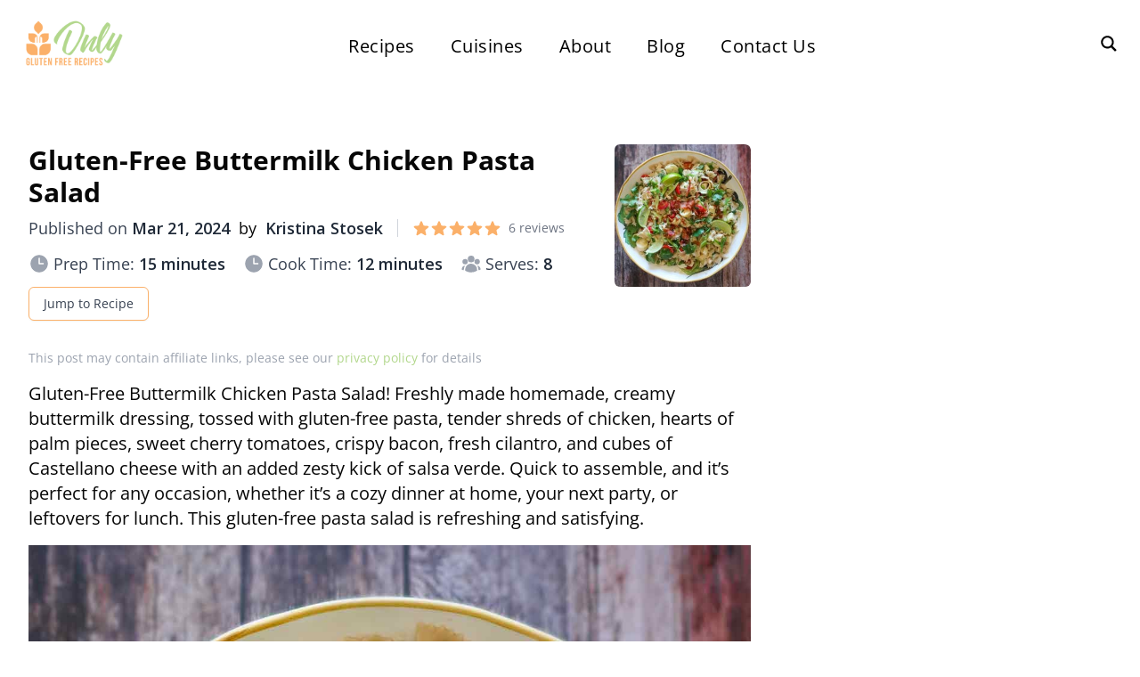

--- FILE ---
content_type: text/html; charset=UTF-8
request_url: https://onlyglutenfreerecipes.com/recipe-items/gluten-free-buttermilk-chicken-pasta-salad/
body_size: 37231
content:
<!DOCTYPE html>
<html lang="en-US">

<head><script class="mv-script-optimized" type="text/javascript" async="async" fetchpriority="high" data-noptimize="1" data-cfasync="false" src="https://scripts.mediavine.com/tags/only-gluten-free-recipes.js?ver=6.8.3" id="mv-script-wrapper-js"></script>
  <meta charset="UTF-8">
  <meta name="msvalidate.01" content="A9A0E03CBD4007336AB633987AF6737Ee">
  <meta http-equiv="X-UA-Compatible" content="IE=edge">
  <meta name="viewport" content="width=device-width, initial-scale=1">
  <meta name="p:domain_verify" content="e1e4ae84adcb8e61d421bd319bfda5f4">
  <meta name="pinterest-rich-pin" content="false">
  <title>Gluten-Free Buttermilk Chicken Pasta Salad - Only Gluten Free Recipes</title><link rel="preload" href="https://onlyglutenfreerecipes.com/wp-content/themes/onlygluten-2024/new/img/OnlyGlutenFreeLogo-tiny.png" as="image" fetchpriority="high"><link rel="preload" href="https://onlyglutenfreerecipes.com/wp-content/uploads/2024/03/chicken-pasta-salad.g-272x300.jpg" as="image" fetchpriority="high"><link rel="preload" href="https://onlyglutenfreerecipes.com/wp-content/uploads/2024/03/chicken-pasta-salad.g.jpg" as="image" imagesrcset="https://onlyglutenfreerecipes.com/wp-content/uploads/2024/03/chicken-pasta-salad.g.jpg 1200w, https://onlyglutenfreerecipes.com/wp-content/uploads/2024/03/chicken-pasta-salad.g-272x300.jpg 272w, https://onlyglutenfreerecipes.com/wp-content/uploads/2024/03/chicken-pasta-salad.g-930x1024.jpg 930w, https://onlyglutenfreerecipes.com/wp-content/uploads/2024/03/chicken-pasta-salad.g-768x846.jpg 768w, https://onlyglutenfreerecipes.com/wp-content/uploads/2024/03/chicken-pasta-salad.g-600x661.jpg 600w" imagesizes="(max-width: 1200px) 100vw, 1200px" fetchpriority="high"><link rel="preload" href="https://fonts.gstatic.com/s/opensans/v44/memvYaGs126MiZpBA-UvWbX2vVnXBbObj2OVTS-mu0SC55I.woff2" as="font" type="font/woff2" crossorigin=""><link rel="preload" href="https://fonts.gstatic.com/s/roboto/v49/KFO7CnqEu92Fr1ME7kSn66aGLdTylUAMa3yUBHMdazQ.woff2" as="font" type="font/woff2" crossorigin=""><link rel="preload" href="https://fonts.gstatic.com/s/opensans/v43/memSYaGs126MiZpBA-UvWbX2vVnXBbObj2OVZyOOSr4dVJWUgsjZ0B4gaVc.ttf" as="font" type="font/ttf" crossorigin=""><link rel="preload" href="https://fonts.gstatic.com/s/opensans/v43/memSYaGs126MiZpBA-UvWbX2vVnXBbObj2OVZyOOSr4dVJWUgsg-1x4gaVc.ttf" as="font" type="font/ttf" crossorigin=""><style id="perfmatters-used-css">@keyframes spin{from{transform:rotate(0deg);}to{transform:rotate(360deg);}}@keyframes blink{from{opacity:0;}50%{opacity:1;}to{opacity:0;}}</style>
  <link rel="pingback" href="https://onlyglutenfreerecipes.com/xmlrpc.php">
  <style>
    body {
      padding-bottom: 0;
    }
    .grecaptcha-badge {
      visibility: hidden;
    }
  </style>
  <script>
    window.dataLayer = window.dataLayer || [];

    function gtag() {
      dataLayer.push(arguments);
    }
  </script>

  <meta name="robots" content="index, follow, max-image-preview:large, max-snippet:-1, max-video-preview:-1">
	<style>img:is([sizes="auto" i], [sizes^="auto," i]) { contain-intrinsic-size: 3000px 1500px }</style>
	
	<!-- This site is optimized with the Yoast SEO Premium plugin v26.4 (Yoast SEO v26.8-RC7) - https://yoast.com/product/yoast-seo-premium-wordpress/ -->
	<meta name="description" content="Gluten-Free Buttermilk Chicken Pasta Salad with homemade, creamy buttermilk dressing, hearts of palm, tomatoes, bacon, fresh herbs and more!">
	<link rel="canonical" href="https://onlyglutenfreerecipes.com/recipe-items/gluten-free-buttermilk-chicken-pasta-salad/">
	<meta property="og:locale" content="en_US">
	<meta property="og:type" content="article">
	<meta property="og:title" content="Gluten-Free Buttermilk Chicken Pasta Salad">
	<meta property="og:description" content="Gluten-Free Buttermilk Chicken Pasta Salad with homemade, creamy buttermilk dressing, hearts of palm, tomatoes, bacon, fresh herbs and more!">
	<meta property="og:url" content="https://onlyglutenfreerecipes.com/recipe-items/gluten-free-buttermilk-chicken-pasta-salad/">
	<meta property="og:site_name" content="Only Gluten Free Recipes">
	<meta property="article:publisher" content="https://www.facebook.com/onlyglutenfreerecipes/">
	<meta property="article:modified_time" content="2024-04-03T22:22:53+00:00">
	<meta property="og:image" content="https://onlyglutenfreerecipes.com/wp-content/uploads/2024/03/chicken-pasta-salad.g.jpg">
	<meta property="og:image:width" content="1200">
	<meta property="og:image:height" content="1322">
	<meta property="og:image:type" content="image/jpeg">
	<meta name="twitter:label1" content="Est. reading time">
	<meta name="twitter:data1" content="6 minutes">
	<script type="application/ld+json" class="yoast-schema-graph">{"@context":"https://schema.org","@graph":[{"@type":"WebPage","@id":"https://onlyglutenfreerecipes.com/recipe-items/gluten-free-buttermilk-chicken-pasta-salad/","url":"https://onlyglutenfreerecipes.com/recipe-items/gluten-free-buttermilk-chicken-pasta-salad/","name":"Gluten-Free Buttermilk Chicken Pasta Salad - Only Gluten Free Recipes","isPartOf":{"@id":"https://onlyglutenfreerecipes.com/#website"},"primaryImageOfPage":{"@id":"https://onlyglutenfreerecipes.com/recipe-items/gluten-free-buttermilk-chicken-pasta-salad/#primaryimage"},"image":{"@id":"https://onlyglutenfreerecipes.com/recipe-items/gluten-free-buttermilk-chicken-pasta-salad/#primaryimage"},"thumbnailUrl":"https://onlyglutenfreerecipes.com/wp-content/uploads/2024/03/chicken-pasta-salad.g.jpg","datePublished":"2024-03-21T23:45:08+00:00","dateModified":"2024-04-03T22:22:53+00:00","description":"Gluten-Free Buttermilk Chicken Pasta Salad with homemade, creamy buttermilk dressing, hearts of palm, tomatoes, bacon, fresh herbs and more!","breadcrumb":{"@id":"https://onlyglutenfreerecipes.com/recipe-items/gluten-free-buttermilk-chicken-pasta-salad/#breadcrumb"},"inLanguage":"en-US","potentialAction":[{"@type":"ReadAction","target":["https://onlyglutenfreerecipes.com/recipe-items/gluten-free-buttermilk-chicken-pasta-salad/"]}]},{"@type":"ImageObject","inLanguage":"en-US","@id":"https://onlyglutenfreerecipes.com/recipe-items/gluten-free-buttermilk-chicken-pasta-salad/#primaryimage","url":"https://onlyglutenfreerecipes.com/wp-content/uploads/2024/03/chicken-pasta-salad.g.jpg","contentUrl":"https://onlyglutenfreerecipes.com/wp-content/uploads/2024/03/chicken-pasta-salad.g.jpg","width":1200,"height":1322,"caption":"gluten free buttermilk chicken pasta salad in a bowl"},{"@type":"BreadcrumbList","@id":"https://onlyglutenfreerecipes.com/recipe-items/gluten-free-buttermilk-chicken-pasta-salad/#breadcrumb","itemListElement":[{"@type":"ListItem","position":1,"name":"Home","item":"https://onlyglutenfreerecipes.com/"},{"@type":"ListItem","position":2,"name":"Gluten-Free Buttermilk Chicken Pasta Salad"}]},{"@type":"WebSite","@id":"https://onlyglutenfreerecipes.com/#website","url":"https://onlyglutenfreerecipes.com/","name":"Only Gluten Free Recipes","description":"Best Gluten Free Recipes","publisher":{"@id":"https://onlyglutenfreerecipes.com/#organization"},"potentialAction":[{"@type":"SearchAction","target":{"@type":"EntryPoint","urlTemplate":"https://onlyglutenfreerecipes.com/?s={search_term_string}"},"query-input":{"@type":"PropertyValueSpecification","valueRequired":true,"valueName":"search_term_string"}}],"inLanguage":"en-US"},{"@type":"Organization","@id":"https://onlyglutenfreerecipes.com/#organization","name":"onlyglutenfreerecipes","url":"https://onlyglutenfreerecipes.com/","logo":{"@type":"ImageObject","inLanguage":"en-US","@id":"https://onlyglutenfreerecipes.com/#/schema/logo/image/","url":"https://onlyglutenfreerecipes.com/wp-content/uploads/2020/06/logo.png","contentUrl":"https://onlyglutenfreerecipes.com/wp-content/uploads/2020/06/logo.png","width":600,"height":116,"caption":"onlyglutenfreerecipes"},"image":{"@id":"https://onlyglutenfreerecipes.com/#/schema/logo/image/"},"sameAs":["https://www.facebook.com/onlyglutenfreerecipes/","https://x.com/GFsimple","https://www.instagram.com/only.glutenfree.recipes/","https://www.pinterest.ca/glutenfreer/"]}]}</script>
	<!-- / Yoast SEO Premium plugin. -->


<link rel="dns-prefetch" href="//scripts.mediavine.com">
<link rel="stylesheet" id="wp-block-library-css" href="https://onlyglutenfreerecipes.com/wp-includes/css/dist/block-library/style.min.css?ver=6.8.3" type="text/css" media="all">
<style id="classic-theme-styles-inline-css" type="text/css">
/*! This file is auto-generated */
.wp-block-button__link{color:#fff;background-color:#32373c;border-radius:9999px;box-shadow:none;text-decoration:none;padding:calc(.667em + 2px) calc(1.333em + 2px);font-size:1.125em}.wp-block-file__button{background:#32373c;color:#fff;text-decoration:none}
</style>
<style id="global-styles-inline-css" type="text/css">
:root{--wp--preset--aspect-ratio--square: 1;--wp--preset--aspect-ratio--4-3: 4/3;--wp--preset--aspect-ratio--3-4: 3/4;--wp--preset--aspect-ratio--3-2: 3/2;--wp--preset--aspect-ratio--2-3: 2/3;--wp--preset--aspect-ratio--16-9: 16/9;--wp--preset--aspect-ratio--9-16: 9/16;--wp--preset--color--black: #000000;--wp--preset--color--cyan-bluish-gray: #abb8c3;--wp--preset--color--white: #ffffff;--wp--preset--color--pale-pink: #f78da7;--wp--preset--color--vivid-red: #cf2e2e;--wp--preset--color--luminous-vivid-orange: #ff6900;--wp--preset--color--luminous-vivid-amber: #fcb900;--wp--preset--color--light-green-cyan: #7bdcb5;--wp--preset--color--vivid-green-cyan: #00d084;--wp--preset--color--pale-cyan-blue: #8ed1fc;--wp--preset--color--vivid-cyan-blue: #0693e3;--wp--preset--color--vivid-purple: #9b51e0;--wp--preset--gradient--vivid-cyan-blue-to-vivid-purple: linear-gradient(135deg,rgba(6,147,227,1) 0%,rgb(155,81,224) 100%);--wp--preset--gradient--light-green-cyan-to-vivid-green-cyan: linear-gradient(135deg,rgb(122,220,180) 0%,rgb(0,208,130) 100%);--wp--preset--gradient--luminous-vivid-amber-to-luminous-vivid-orange: linear-gradient(135deg,rgba(252,185,0,1) 0%,rgba(255,105,0,1) 100%);--wp--preset--gradient--luminous-vivid-orange-to-vivid-red: linear-gradient(135deg,rgba(255,105,0,1) 0%,rgb(207,46,46) 100%);--wp--preset--gradient--very-light-gray-to-cyan-bluish-gray: linear-gradient(135deg,rgb(238,238,238) 0%,rgb(169,184,195) 100%);--wp--preset--gradient--cool-to-warm-spectrum: linear-gradient(135deg,rgb(74,234,220) 0%,rgb(151,120,209) 20%,rgb(207,42,186) 40%,rgb(238,44,130) 60%,rgb(251,105,98) 80%,rgb(254,248,76) 100%);--wp--preset--gradient--blush-light-purple: linear-gradient(135deg,rgb(255,206,236) 0%,rgb(152,150,240) 100%);--wp--preset--gradient--blush-bordeaux: linear-gradient(135deg,rgb(254,205,165) 0%,rgb(254,45,45) 50%,rgb(107,0,62) 100%);--wp--preset--gradient--luminous-dusk: linear-gradient(135deg,rgb(255,203,112) 0%,rgb(199,81,192) 50%,rgb(65,88,208) 100%);--wp--preset--gradient--pale-ocean: linear-gradient(135deg,rgb(255,245,203) 0%,rgb(182,227,212) 50%,rgb(51,167,181) 100%);--wp--preset--gradient--electric-grass: linear-gradient(135deg,rgb(202,248,128) 0%,rgb(113,206,126) 100%);--wp--preset--gradient--midnight: linear-gradient(135deg,rgb(2,3,129) 0%,rgb(40,116,252) 100%);--wp--preset--font-size--small: 13px;--wp--preset--font-size--medium: 20px;--wp--preset--font-size--large: 36px;--wp--preset--font-size--x-large: 42px;--wp--preset--spacing--20: 0.44rem;--wp--preset--spacing--30: 0.67rem;--wp--preset--spacing--40: 1rem;--wp--preset--spacing--50: 1.5rem;--wp--preset--spacing--60: 2.25rem;--wp--preset--spacing--70: 3.38rem;--wp--preset--spacing--80: 5.06rem;--wp--preset--shadow--natural: 6px 6px 9px rgba(0, 0, 0, 0.2);--wp--preset--shadow--deep: 12px 12px 50px rgba(0, 0, 0, 0.4);--wp--preset--shadow--sharp: 6px 6px 0px rgba(0, 0, 0, 0.2);--wp--preset--shadow--outlined: 6px 6px 0px -3px rgba(255, 255, 255, 1), 6px 6px rgba(0, 0, 0, 1);--wp--preset--shadow--crisp: 6px 6px 0px rgba(0, 0, 0, 1);}:where(.is-layout-flex){gap: 0.5em;}:where(.is-layout-grid){gap: 0.5em;}body .is-layout-flex{display: flex;}.is-layout-flex{flex-wrap: wrap;align-items: center;}.is-layout-flex > :is(*, div){margin: 0;}body .is-layout-grid{display: grid;}.is-layout-grid > :is(*, div){margin: 0;}:where(.wp-block-columns.is-layout-flex){gap: 2em;}:where(.wp-block-columns.is-layout-grid){gap: 2em;}:where(.wp-block-post-template.is-layout-flex){gap: 1.25em;}:where(.wp-block-post-template.is-layout-grid){gap: 1.25em;}.has-black-color{color: var(--wp--preset--color--black) !important;}.has-cyan-bluish-gray-color{color: var(--wp--preset--color--cyan-bluish-gray) !important;}.has-white-color{color: var(--wp--preset--color--white) !important;}.has-pale-pink-color{color: var(--wp--preset--color--pale-pink) !important;}.has-vivid-red-color{color: var(--wp--preset--color--vivid-red) !important;}.has-luminous-vivid-orange-color{color: var(--wp--preset--color--luminous-vivid-orange) !important;}.has-luminous-vivid-amber-color{color: var(--wp--preset--color--luminous-vivid-amber) !important;}.has-light-green-cyan-color{color: var(--wp--preset--color--light-green-cyan) !important;}.has-vivid-green-cyan-color{color: var(--wp--preset--color--vivid-green-cyan) !important;}.has-pale-cyan-blue-color{color: var(--wp--preset--color--pale-cyan-blue) !important;}.has-vivid-cyan-blue-color{color: var(--wp--preset--color--vivid-cyan-blue) !important;}.has-vivid-purple-color{color: var(--wp--preset--color--vivid-purple) !important;}.has-black-background-color{background-color: var(--wp--preset--color--black) !important;}.has-cyan-bluish-gray-background-color{background-color: var(--wp--preset--color--cyan-bluish-gray) !important;}.has-white-background-color{background-color: var(--wp--preset--color--white) !important;}.has-pale-pink-background-color{background-color: var(--wp--preset--color--pale-pink) !important;}.has-vivid-red-background-color{background-color: var(--wp--preset--color--vivid-red) !important;}.has-luminous-vivid-orange-background-color{background-color: var(--wp--preset--color--luminous-vivid-orange) !important;}.has-luminous-vivid-amber-background-color{background-color: var(--wp--preset--color--luminous-vivid-amber) !important;}.has-light-green-cyan-background-color{background-color: var(--wp--preset--color--light-green-cyan) !important;}.has-vivid-green-cyan-background-color{background-color: var(--wp--preset--color--vivid-green-cyan) !important;}.has-pale-cyan-blue-background-color{background-color: var(--wp--preset--color--pale-cyan-blue) !important;}.has-vivid-cyan-blue-background-color{background-color: var(--wp--preset--color--vivid-cyan-blue) !important;}.has-vivid-purple-background-color{background-color: var(--wp--preset--color--vivid-purple) !important;}.has-black-border-color{border-color: var(--wp--preset--color--black) !important;}.has-cyan-bluish-gray-border-color{border-color: var(--wp--preset--color--cyan-bluish-gray) !important;}.has-white-border-color{border-color: var(--wp--preset--color--white) !important;}.has-pale-pink-border-color{border-color: var(--wp--preset--color--pale-pink) !important;}.has-vivid-red-border-color{border-color: var(--wp--preset--color--vivid-red) !important;}.has-luminous-vivid-orange-border-color{border-color: var(--wp--preset--color--luminous-vivid-orange) !important;}.has-luminous-vivid-amber-border-color{border-color: var(--wp--preset--color--luminous-vivid-amber) !important;}.has-light-green-cyan-border-color{border-color: var(--wp--preset--color--light-green-cyan) !important;}.has-vivid-green-cyan-border-color{border-color: var(--wp--preset--color--vivid-green-cyan) !important;}.has-pale-cyan-blue-border-color{border-color: var(--wp--preset--color--pale-cyan-blue) !important;}.has-vivid-cyan-blue-border-color{border-color: var(--wp--preset--color--vivid-cyan-blue) !important;}.has-vivid-purple-border-color{border-color: var(--wp--preset--color--vivid-purple) !important;}.has-vivid-cyan-blue-to-vivid-purple-gradient-background{background: var(--wp--preset--gradient--vivid-cyan-blue-to-vivid-purple) !important;}.has-light-green-cyan-to-vivid-green-cyan-gradient-background{background: var(--wp--preset--gradient--light-green-cyan-to-vivid-green-cyan) !important;}.has-luminous-vivid-amber-to-luminous-vivid-orange-gradient-background{background: var(--wp--preset--gradient--luminous-vivid-amber-to-luminous-vivid-orange) !important;}.has-luminous-vivid-orange-to-vivid-red-gradient-background{background: var(--wp--preset--gradient--luminous-vivid-orange-to-vivid-red) !important;}.has-very-light-gray-to-cyan-bluish-gray-gradient-background{background: var(--wp--preset--gradient--very-light-gray-to-cyan-bluish-gray) !important;}.has-cool-to-warm-spectrum-gradient-background{background: var(--wp--preset--gradient--cool-to-warm-spectrum) !important;}.has-blush-light-purple-gradient-background{background: var(--wp--preset--gradient--blush-light-purple) !important;}.has-blush-bordeaux-gradient-background{background: var(--wp--preset--gradient--blush-bordeaux) !important;}.has-luminous-dusk-gradient-background{background: var(--wp--preset--gradient--luminous-dusk) !important;}.has-pale-ocean-gradient-background{background: var(--wp--preset--gradient--pale-ocean) !important;}.has-electric-grass-gradient-background{background: var(--wp--preset--gradient--electric-grass) !important;}.has-midnight-gradient-background{background: var(--wp--preset--gradient--midnight) !important;}.has-small-font-size{font-size: var(--wp--preset--font-size--small) !important;}.has-medium-font-size{font-size: var(--wp--preset--font-size--medium) !important;}.has-large-font-size{font-size: var(--wp--preset--font-size--large) !important;}.has-x-large-font-size{font-size: var(--wp--preset--font-size--x-large) !important;}
:where(.wp-block-post-template.is-layout-flex){gap: 1.25em;}:where(.wp-block-post-template.is-layout-grid){gap: 1.25em;}
:where(.wp-block-columns.is-layout-flex){gap: 2em;}:where(.wp-block-columns.is-layout-grid){gap: 2em;}
:root :where(.wp-block-pullquote){font-size: 1.5em;line-height: 1.6;}
</style>
<link rel="stylesheet" id="contact-form-7-css" type="text/css" media="all" data-pmdelayedstyle="https://onlyglutenfreerecipes.com/wp-content/plugins/contact-form-7/includes/css/styles.css?ver=6.1.4">
<link rel="stylesheet" id="mailerlite_forms.css-css" href="https://onlyglutenfreerecipes.com/wp-content/plugins/official-mailerlite-sign-up-forms/assets/css/mailerlite_forms.css?ver=1.7.18" type="text/css" media="all">
<link rel="stylesheet" id="owl-css-css" href="https://onlyglutenfreerecipes.com/wp-content/themes/onlygluten-2024/css/owl.carousel.css?ver=6.8.3" type="text/css" media="all">
<link rel="stylesheet" id="animate-css-css" href="https://onlyglutenfreerecipes.com/wp-content/themes/onlygluten-2024/css/animate.css?ver=6.8.3" type="text/css" media="all">
<link rel="stylesheet" id="main-css-css" href="https://onlyglutenfreerecipes.com/wp-content/themes/onlygluten-2024/css/main.css?v=6.13&ver=6.8.3" type="text/css" media="all">
<link rel="stylesheet" id="tailwind-css-css" href="https://onlyglutenfreerecipes.com/wp-content/themes/onlygluten-2024/new/css/tailwind.css?ver=6.8.3" type="text/css" media="all">
<link rel="stylesheet" id="custom-css-css" href="https://onlyglutenfreerecipes.com/wp-content/themes/onlygluten-2024/new/css/custom.css?ver=6.8.3" type="text/css" media="all">
<link rel="stylesheet" id="heateor_sss_frontend_css-css" href="https://onlyglutenfreerecipes.com/wp-content/plugins/sassy-social-share/public/css/sassy-social-share-public.css?ver=3.3.79" type="text/css" media="all">
<style id="heateor_sss_frontend_css-inline-css" type="text/css">
.heateor_sss_button_instagram span.heateor_sss_svg,a.heateor_sss_instagram span.heateor_sss_svg{background:radial-gradient(circle at 30% 107%,#fdf497 0,#fdf497 5%,#fd5949 45%,#d6249f 60%,#285aeb 90%)}.heateor_sss_horizontal_sharing .heateor_sss_svg,.heateor_sss_standard_follow_icons_container .heateor_sss_svg{color:#fff;border-width:0px;border-style:solid;border-color:transparent}.heateor_sss_horizontal_sharing .heateorSssTCBackground{color:#666}.heateor_sss_horizontal_sharing span.heateor_sss_svg:hover,.heateor_sss_standard_follow_icons_container span.heateor_sss_svg:hover{border-color:transparent;}.heateor_sss_vertical_sharing span.heateor_sss_svg,.heateor_sss_floating_follow_icons_container span.heateor_sss_svg{color:#fff;border-width:0px;border-style:solid;border-color:transparent;}.heateor_sss_vertical_sharing .heateorSssTCBackground{color:#666;}.heateor_sss_vertical_sharing span.heateor_sss_svg:hover,.heateor_sss_floating_follow_icons_container span.heateor_sss_svg:hover{border-color:transparent;}@media screen and (max-width:783px) {.heateor_sss_vertical_sharing{display:none!important}}
</style>

<script type="text/javascript" src="https://onlyglutenfreerecipes.com/wp-includes/js/jquery/jquery.min.js?ver=3.7.1" id="jquery-core-js"></script>
<link rel="alternate" title="oEmbed (JSON)" type="application/json+oembed" href="https://onlyglutenfreerecipes.com/wp-json/oembed/1.0/embed?url=https%3A%2F%2Fonlyglutenfreerecipes.com%2Frecipe-items%2Fgluten-free-buttermilk-chicken-pasta-salad%2F">
<link rel="alternate" title="oEmbed (XML)" type="text/xml+oembed" href="https://onlyglutenfreerecipes.com/wp-json/oembed/1.0/embed?url=https%3A%2F%2Fonlyglutenfreerecipes.com%2Frecipe-items%2Fgluten-free-buttermilk-chicken-pasta-salad%2F&format=xml">
<style>
.post.type-post .content-full.info-extra {
   display: none;
}
</style>

        <!-- MailerLite Universal -->
        <script type="pmdelayedscript" data-cfasync="false" data-no-optimize="1" data-no-defer="1" data-no-minify="1">
            (function(w,d,e,u,f,l,n){w[f]=w[f]||function(){(w[f].q=w[f].q||[])
                .push(arguments);},l=d.createElement(e),l.async=1,l.src=u,
                n=d.getElementsByTagName(e)[0],n.parentNode.insertBefore(l,n);})
            (window,document,'script','https://assets.mailerlite.com/js/universal.js','ml');
            ml('account', '200526');
            ml('enablePopups', true);
        </script>
        <!-- End MailerLite Universal -->
        <script type="pmdelayedscript" data-perfmatters-type="text/javascript" data-cfasync="false" data-no-optimize="1" data-no-defer="1" data-no-minify="1">
var ajaxUrl = 'https://onlyglutenfreerecipes.com/wp-admin/admin-ajax.php';
var siteUrl = 'https://onlyglutenfreerecipes.com';
var templateUrl = 'https://onlyglutenfreerecipes.com/wp-content/themes/onlygluten-2024';
</script>
<style type="text/css">.broken_link, a.broken_link {
	text-decoration: line-through;
}</style><link rel="icon" href="https://onlyglutenfreerecipes.com/wp-content/uploads/2023/01/cropped-ogf-large-favicon-45x45.png" sizes="32x32">
<link rel="icon" href="https://onlyglutenfreerecipes.com/wp-content/uploads/2023/01/cropped-ogf-large-favicon-300x300.png" sizes="192x192">
<link rel="apple-touch-icon" href="https://onlyglutenfreerecipes.com/wp-content/uploads/2023/01/cropped-ogf-large-favicon-300x300.png">
<meta name="msapplication-TileImage" content="https://onlyglutenfreerecipes.com/wp-content/uploads/2023/01/cropped-ogf-large-favicon-300x300.png">
<noscript><style>.perfmatters-lazy[data-src]{display:none !important;}</style></noscript><style>.perfmatters-lazy-youtube{position:relative;width:100%;max-width:100%;height:0;padding-bottom:56.23%;overflow:hidden}.perfmatters-lazy-youtube img{position:absolute;top:0;right:0;bottom:0;left:0;display:block;width:100%;max-width:100%;height:auto;margin:auto;border:none;cursor:pointer;transition:.5s all;-webkit-transition:.5s all;-moz-transition:.5s all}.perfmatters-lazy-youtube img:hover{-webkit-filter:brightness(75%)}.perfmatters-lazy-youtube .play{position:absolute;top:50%;left:50%;right:auto;width:68px;height:48px;margin-left:-34px;margin-top:-24px;background:url(https://onlyglutenfreerecipes.com/wp-content/plugins/perfmatters/img/youtube.svg) no-repeat;background-position:center;background-size:cover;pointer-events:none;filter:grayscale(1)}.perfmatters-lazy-youtube:hover .play{filter:grayscale(0)}.perfmatters-lazy-youtube iframe{position:absolute;top:0;left:0;width:100%;height:100%;z-index:99}</style>
  
  
  <link href="https://fonts.googleapis.com/css2?family=Oswald:wght@400;600;700&family=Source+Sans+Pro:wght@400;700&family=Open+Sans:wght@400;600;700&family=Roboto:wght@400;600;700&display=swap" rel="stylesheet">

  <!-- <script type="text/javascript" src="http://cdn.grmtas.com/pub/ga_pub_4909.js"></script> -->

  <!-- Google Tag Manager -->
<script>(function(w,d,s,l,i){w[l]=w[l]||[];w[l].push({'gtm.start':
new Date().getTime(),event:'gtm.js'});var f=d.getElementsByTagName(s)[0],
j=d.createElement(s),dl=l!='dataLayer'?'&l='+l:'';j.async=true;j.src=
'https://www.googletagmanager.com/gtm.js?id='+i+dl;f.parentNode.insertBefore(j,f);
})(window,document,'script','dataLayer','GTM-5MT6HX9W');</script>
<!-- End Google Tag Manager -->
<style id="asp-basic">@keyframes aspAnFadeIn{0%{opacity:0}50%{opacity:0.6}100%{opacity:1}}@-webkit-keyframes aspAnFadeIn{0%{opacity:0}50%{opacity:0.6}100%{opacity:1}}@keyframes aspAnFadeOut{0%{opacity:1}50%{opacity:0.6}100%{opacity:0}}@-webkit-keyframes aspAnFadeOut{0%{opacity:1}50%{opacity:0.6}100%{opacity:0}}@keyframes aspAnFadeInDrop{0%{opacity:0;transform:translate(0,-50px)}100%{opacity:1;transform:translate(0,0)}}@-webkit-keyframes aspAnFadeInDrop{0%{opacity:0;transform:translate(0,-50px);-webkit-transform:translate(0,-50px)}100%{opacity:1;transform:translate(0,0);-webkit-transform:translate(0,0)}}@keyframes aspAnFadeOutDrop{0%{opacity:1;transform:translate(0,0);-webkit-transform:translate(0,0)}100%{opacity:0;transform:translate(0,-50px);-webkit-transform:translate(0,-50px)}}@-webkit-keyframes aspAnFadeOutDrop{0%{opacity:1;transform:translate(0,0);-webkit-transform:translate(0,0)}100%{opacity:0;transform:translate(0,-50px);-webkit-transform:translate(0,-50px)}}div.ajaxsearchpro.asp_an_fadeIn,div.ajaxsearchpro.asp_an_fadeOut,div.ajaxsearchpro.asp_an_fadeInDrop,div.ajaxsearchpro.asp_an_fadeOutDrop{-webkit-animation-duration:100ms;animation-duration:100ms;-webkit-animation-fill-mode:forwards;animation-fill-mode:forwards}.asp_an_fadeIn,div.ajaxsearchpro.asp_an_fadeIn{animation-name:aspAnFadeIn;-webkit-animation-name:aspAnFadeIn}.asp_an_fadeOut,div.ajaxsearchpro.asp_an_fadeOut{animation-name:aspAnFadeOut;-webkit-animation-name:aspAnFadeOut}div.ajaxsearchpro.asp_an_fadeInDrop{animation-name:aspAnFadeInDrop;-webkit-animation-name:aspAnFadeInDrop}div.ajaxsearchpro.asp_an_fadeOutDrop{animation-name:aspAnFadeOutDrop;-webkit-animation-name:aspAnFadeOutDrop}div.ajaxsearchpro.asp_main_container{transition:width 130ms linear;-webkit-transition:width 130ms linear}asp_w_container,div.asp_w.ajaxsearchpro,div.asp_w.asp_r,div.asp_w.asp_s,div.asp_w.asp_sb,div.asp_w.asp_sb *{-webkit-box-sizing:content-box;-moz-box-sizing:content-box;-ms-box-sizing:content-box;-o-box-sizing:content-box;box-sizing:content-box;padding:0;margin:0;border:0;border-radius:0;text-transform:none;text-shadow:none;box-shadow:none;text-decoration:none;text-align:left;text-indent:initial;letter-spacing:normal;font-display:swap}div.asp_w_container div[id*=__original__]{display:none !important}div.asp_w.ajaxsearchpro{-webkit-box-sizing:border-box;-moz-box-sizing:border-box;-ms-box-sizing:border-box;-o-box-sizing:border-box;box-sizing:border-box}div.asp_w.asp_r,div.asp_w.asp_r *{-webkit-touch-callout:none;-webkit-user-select:none;-khtml-user-select:none;-moz-user-select:none;-ms-user-select:none;user-select:none}div.asp_w.ajaxsearchpro input[type=text]::-ms-clear{display:none;width :0;height:0}div.asp_w.ajaxsearchpro input[type=text]::-ms-reveal{display:none;width :0;height:0}div.asp_w.ajaxsearchpro input[type="search"]::-webkit-search-decoration,div.asp_w.ajaxsearchpro input[type="search"]::-webkit-search-cancel-button,div.asp_w.ajaxsearchpro input[type="search"]::-webkit-search-results-button,div.asp_w.ajaxsearchpro input[type="search"]::-webkit-search-results-decoration{display:none}div.asp_w.ajaxsearchpro input[type="search"]{appearance:auto !important;-webkit-appearance:none !important}.clear{clear:both}.asp_clear{clear:both !important;margin:0 !important;padding:0 !important;width:auto !important;height:0 !important}.hiddend{display:none !important}div.asp_w.ajaxsearchpro{width:100%;height:auto;border-radius:0;background:rgba(255,255,255,0);overflow:hidden}div.asp_w.ajaxsearchpro.asp_non_compact{min-width:200px}#asp_absolute_overlay{width:0;height:0;position:fixed;text-align:center;background:rgba(255,255,255,0.5);top:0;left:0;display:block;z-index:0;opacity:0;transition:opacity 200ms linear;-webkit-transition:opacity 200ms linear}div.asp_m.ajaxsearchpro .proinput input:before,div.asp_m.ajaxsearchpro .proinput input:after,div.asp_m.ajaxsearchpro .proinput form:before,div.asp_m.ajaxsearchpro .proinput form:after{display:none}div.asp_w.ajaxsearchpro textarea:focus,div.asp_w.ajaxsearchpro input:focus{outline:none}div.asp_m.ajaxsearchpro .probox .proinput input::-ms-clear{display:none}div.asp_m.ajaxsearchpro .probox{width:auto;border-radius:5px;background:#FFF;overflow:hidden;border:1px solid #FFF;box-shadow:1px 0 3px #CCC inset;display:-webkit-flex;display:flex;-webkit-flex-direction:row;flex-direction:row;direction:ltr;align-items:stretch;isolation:isolate}div.asp_m.ajaxsearchpro .probox .proinput{width:1px;height:100%;margin:0 0 0 10px;padding:0 5px;float:left;box-shadow:none;position:relative;flex:1 1 auto;-webkit-flex:1 1 auto;z-index:0}div.asp_m.ajaxsearchpro .probox .proinput form{height:100%;margin:0 !important;padding:0 !important}div.asp_m.ajaxsearchpro .probox .proinput input{height:100%;width:100%;border:0;background:transparent;box-shadow:none;margin:-1px;padding:0;left:0;padding-top:2px;min-width:120px;min-height:unset;max-height:unset}div.asp_m.ajaxsearchpro .probox .proinput input.autocomplete{border:0;background:transparent;width:100%;box-shadow:none;margin:0;padding:0;left:0}div.asp_m.ajaxsearchpro .probox .proinput.iepaddingfix{padding-top:0}div.asp_m.ajaxsearchpro .probox .proloading,div.asp_m.ajaxsearchpro .probox .proclose,div.asp_m.ajaxsearchpro .probox .promagnifier,div.asp_m.ajaxsearchpro .probox .prosettings{width:20px;height:20px;background:none;background-size:20px 20px;float:right;box-shadow:none;margin:0;padding:0;text-align:center;z-index:1}div.asp_m.ajaxsearchpro button.promagnifier:focus-visible{box-shadow:inset 0 0 0 2px rgba(0,0,0,0.4)}div.asp_m.ajaxsearchpro .probox .proloading,div.asp_m.ajaxsearchpro .probox .proclose{background-position:center center;display:none;background-size:auto;background-repeat:no-repeat;background-color:transparent}div.asp_m.ajaxsearchpro .probox .proloading{padding:2px;box-sizing:border-box}div.asp_m.ajaxsearchpro .probox .proclose{position:relative;cursor:pointer;z-index:2}div.asp_m.ajaxsearchpro .probox .promagnifier .innericon,div.asp_m.ajaxsearchpro .probox .prosettings .innericon,div.asp_m.ajaxsearchpro .probox .proclose .innericon{background-size:20px 20px;background-position:center center;background-repeat:no-repeat;background-color:transparent;width:100%;height:100%;line-height:initial;text-align:center;overflow:hidden}div.asp_m.ajaxsearchpro .probox .promagnifier .innericon svg,div.asp_m.ajaxsearchpro .probox .prosettings .innericon svg,div.asp_m.ajaxsearchpro .probox .proloading svg{height:100%;width:22px;vertical-align:baseline;display:inline-block}div.asp_m.ajaxsearchpro .probox .proclose svg{background:#333;border-radius:50%;position:absolute;top:50%;width:20px;height:20px;margin-top:-10px;left:50%;margin-left:-10px;fill:#fefefe;padding:4px;box-sizing:border-box;box-shadow:0 0 0 2px rgba(255,255,255,0.9)}.opacityOne{opacity:1}.opacityZero{opacity:0}div.asp_w.asp_s [disabled].noUi-connect,div.asp_w.asp_s [disabled] .noUi-connect{background:#B8B8B8}div.asp_w.asp_s [disabled] .noUi-handle{cursor:not-allowed}div.asp_w.asp_r p.showmore{display:none;margin:5px 0}div.asp_w.asp_r.asp_more_res_loading p.showmore a,div.asp_w.asp_r.asp_more_res_loading p.showmore a span{color:transparent !important}@-webkit-keyframes shm-rot-simple{0%{-webkit-transform:rotate(0deg);transform:rotate(0deg);opacity:1}50%{-webkit-transform:rotate(180deg);transform:rotate(180deg);opacity:0.85}100%{-webkit-transform:rotate(360deg);transform:rotate(360deg);opacity:1}}@keyframes shm-rot-simple{0%{-webkit-transform:rotate(0deg);transform:rotate(0deg);opacity:1}50%{-webkit-transform:rotate(180deg);transform:rotate(180deg);opacity:0.85}100%{-webkit-transform:rotate(360deg);transform:rotate(360deg);opacity:1}}div.asp_w.asp_r div.asp_showmore_container{position:relative}div.asp_w.asp_r. div.asp_moreres_loader{display:none;position:absolute;width:100%;height:100%;top:0;left:0;background:rgba(255,255,255,0.2)}div.asp_w.asp_r.asp_more_res_loading div.asp_moreres_loader{display:block !important}div.asp_w.asp_r div.asp_moreres_loader-inner{height:24px;width:24px;animation:shm-rot-simple 0.8s infinite linear;-webkit-animation:shm-rot-simple 0.8s infinite linear;border:4px solid #353535;border-right-color:transparent;border-radius:50%;box-sizing:border-box;position:absolute;top:50%;margin:-12px auto auto -12px;left:50%}div.asp_hidden_data,div.asp_hidden_data *{display:none}div.asp_w.asp_r{display:none}div.asp_w.asp_r *{text-decoration:none;text-shadow:none}div.asp_w.asp_r .results{overflow:hidden;width:auto;height:0;margin:0;padding:0}div.asp_w.asp_r .results .asp_nores{overflow:hidden;width:100%;height:auto;line-height:initial;text-align:center;margin:0;background:#FFF;padding:10px 3px;color:#222}div.asp_w.asp_r .results .item{overflow:hidden;width:auto;margin:0;padding:3px;position:relative;background:#f4f4f4;border-left:1px solid rgba(255,255,255,0.6);border-right:1px solid rgba(255,255,255,0.4)}div.asp_w.asp_r .results .item,div.asp_w.asp_r .results .asp_group_header{animation-delay:0s;animation-duration:0.5s;animation-fill-mode:both;animation-timing-function:ease;backface-visibility:hidden;-webkit-animation-delay:0s;-webkit-animation-duration:0.5s;-webkit-animation-fill-mode:both;-webkit-animation-timing-function:ease;-webkit-backface-visibility:hidden}div.asp_w.asp_r .results .item .asp_image{overflow:hidden;background:transparent;padding:0;float:left;background-position:center;background-size:cover;position:relative}div.asp_w.asp_r .results .asp_image canvas{display:none}div.asp_w.asp_r .results .asp_image .asp_item_canvas{position:absolute;top:0;left:0;right:0;bottom:0;margin:0;width:100%;height:100%;z-index:1;display:block;opacity:1;background-position:inherit;background-size:inherit;transition:opacity 0.5s}div.asp_w.asp_r .results .item:hover .asp_image .asp_item_canvas,div.asp_w.asp_r .results figure:hover .asp_image .asp_item_canvas{opacity:0}div.asp_w.asp_r a.asp_res_image_url,div.asp_w.asp_r a.asp_res_image_url:hover,div.asp_w.asp_r a.asp_res_image_url:focus,div.asp_w.asp_r a.asp_res_image_url:active{box-shadow:none !important;border:none !important;margin:0 !important;padding:0 !important;display:inline !important}div.asp_w.asp_r .results .item .asp_image_auto{width:auto !important;height:auto !important}div.asp_w.asp_r .results .item .asp_image img{width:100%;height:100%}div.asp_w.asp_r .results a span.overlap{position:absolute;width:100%;height:100%;top:0;left:0;z-index:1}div.asp_w.asp_r .resdrg{height:auto}div.asp_w.ajaxsearchpro .asp_group_header:first-of-type{margin:0 0 -3px !important}div.asp_w.asp_r.vertical .results .item:first-child{border-radius:0}div.asp_w.asp_r.vertical .results .item:last-child{border-radius:0;margin-bottom:0}div.asp_w.asp_r.vertical .results .item:last-child:after{height:0;margin:0;width:0}.asp_two_column{margin:8px 0 12px 0}.asp_two_column .asp_two_column_first,.asp_two_column .asp_two_column_last{width:48%;padding:1% 2% 1% 0;float:left;box-sizing:content-box}.asp_two_column .asp_two_column_last{padding:1% 0 1% 2%}.asp_shortcodes_container{display:-webkit-flex;display:flex;-webkit-flex-wrap:wrap;flex-wrap:wrap;margin:-10px 0 12px -10px;box-sizing:border-box}.asp_shortcodes_container .asp_shortcode_column{-webkit-flex-grow:0;flex-grow:0;-webkit-flex-shrink:1;flex-shrink:1;min-width:120px;padding:10px 0 0 10px;flex-basis:33%;-webkit-flex-basis:33%;box-sizing:border-box}p.asp-try{color:#555;font-size:14px;margin-top:5px;line-height:28px;font-weight:300;visibility:hidden}p.asp-try a{color:#FFB556;margin-left:10px;cursor:pointer;display:inline-block}.rtl .asp_content,.rtl .asp_nores,.rtl .asp_content *,.rtl .asp_nores *,.rtl .searchsettings form{text-align:right !important;direction:rtl !important}.rtl .asp_nores>*{display:inline-block}.rtl .searchsettings .asp_option{flex-direction:row-reverse !important;-webkit-flex-direction:row-reverse !important}.rtl .asp_option{direction:ltr}.rtl .asp_label,.rtl .asp_option div.asp_option_label{text-align:right !important}.rtl .asp_label{max-width:1000px !important;width:100%;direction:rtl !important}.rtl .asp_label input[type=radio]{margin:0 0 0 6px !important}.rtl .asp_option_cat_level-0 div.asp_option_label{font-weight:bold !important}.rtl fieldset .asp_option_cat_level-1{margin-right:12px !important;margin-left:0}.rtl fieldset .asp_option_cat_level-2{margin-right:24px !important;margin-left:0}.rtl fieldset .asp_option_cat_level-3{margin-right:36px !important;margin-left:0}.rtl .searchsettings legend{text-align:right !important;display:block;width:100%}.rtl .searchsettings input[type=text],.rtl .searchsettings select{direction:rtl !important;text-align:right !important}.rtl div.asp_w.asp_s.searchsettings form,.rtl div.asp_w.asp_sb.searchsettings form{flex-direction:row-reverse !important}.rtl div.horizontal.asp_r div.item{float:right !important}.rtl p.asp-try{direction:rtl;text-align:right;margin-right:10px;width:auto !important}.asp_elementor_nores{text-align:center}.elementor-sticky__spacer .asp_w,.elementor-sticky__spacer .asp-try{visibility:hidden !important;opacity:0 !important;z-index:-1 !important}</style><style id="asp-instance-1">div[id*='ajaxsearchpro1_'] div.asp_loader,div[id*='ajaxsearchpro1_'] div.asp_loader *{box-sizing:border-box !important;margin:0;padding:0;box-shadow:none}div[id*='ajaxsearchpro1_'] div.asp_loader{box-sizing:border-box;display:flex;flex:0 1 auto;flex-direction:column;flex-grow:0;flex-shrink:0;flex-basis:28px;max-width:100%;max-height:100%;align-items:center;justify-content:center}div[id*='ajaxsearchpro1_'] div.asp_loader-inner{width:100%;margin:0 auto;text-align:center;height:100%}@-webkit-keyframes rotate-simple{0%{-webkit-transform:rotate(0deg);transform:rotate(0deg)}50%{-webkit-transform:rotate(180deg);transform:rotate(180deg)}100%{-webkit-transform:rotate(360deg);transform:rotate(360deg)}}@keyframes rotate-simple{0%{-webkit-transform:rotate(0deg) scale(1);transform:rotate(0deg) scale(1)}50%{-webkit-transform:rotate(180deg) scale(1);transform:rotate(180deg) scale(1)}100%{-webkit-transform:rotate(360deg) scale(1);transform:rotate(360deg) scale(1)}}@keyframes rotate-pulse{0%{-webkit-transform:rotate(0deg) scale(1);transform:rotate(0deg) scale(1)}50%{-webkit-transform:rotate(180deg) scale(0.6);transform:rotate(180deg) scale(0.6)}100%{-webkit-transform:rotate(360deg) scale(1);transform:rotate(360deg) scale(1)}}div[id*='ajaxsearchpro1_'] div.asp_ball-clip-rotate>div,div[id*='ajaxsearchpro1_'] div.asp_ball-simple-rotate>div{background-color:rgb(54,54,54);border-radius:100%;margin:2px;-webkit-animation-fill-mode:both;animation-fill-mode:both;border:2px solid rgb(54,54,54);border-bottom-color:transparent;height:80%;width:80%;background:transparent !important;display:inline-block;-webkit-animation:rotate-pulse 0.75s 0s linear infinite;animation:rotate-pulse 0.75s 0s linear infinite}div[id*='ajaxsearchpro1_'] div.asp_ball-simple-rotate>div{-webkit-animation:rotate-simple 0.75s 0s linear infinite;animation:rotate-simple 0.75s 0s linear infinite}div[id*='ajaxsearchpro1_'] div.asp_ball-clip-rotate-simple,div[id*='ajaxsearchpro1_'] div.asp_ball-clip-rotate-multiple{position:relative;width:100%;height:100%}div[id*='ajaxsearchpro1_'] div.asp_ball-clip-rotate-simple>div,div[id*='ajaxsearchpro1_'] div.asp_ball-clip-rotate-multiple>div{-webkit-animation-fill-mode:both;animation-fill-mode:both;position:absolute;left:0;top:0;border:2px solid rgb(54,54,54);border-bottom-color:transparent;border-top-color:transparent;border-radius:100%;height:100%;width:100%;-webkit-animation:rotate-pulse 1s 0s ease-in-out infinite;animation:rotate-pulse 1s 0s ease-in-out infinite}div[id*='ajaxsearchpro1_'] div.asp_ball-clip-rotate-simple>div:last-child,div[id*='ajaxsearchpro1_'] div.asp_ball-clip-rotate-multiple>div:last-child{display:inline-block;top:50%;left:50%;width:50%;height:50%;margin-top:-25%;margin-left:-25%;-webkit-animation-duration:0.5s;animation-duration:0.5s;border-color:rgb(54,54,54) transparent rgb(54,54,54) transparent;-webkit-animation-direction:reverse;animation-direction:reverse}div[id*='ajaxsearchpro1_'] div.asp_ball-clip-rotate-simple>div{-webkit-animation:rotate-simple 1s 0s ease-in-out infinite;animation:rotate-simple 1s 0s ease-in-out infinite}div[id*='ajaxsearchprores1_'] .asp_res_loader div.asp_loader,div[id*='ajaxsearchprores1_'] .asp_res_loader div.asp_loader *{box-sizing:border-box !important;margin:0;padding:0;box-shadow:none}div[id*='ajaxsearchprores1_'] .asp_res_loader div.asp_loader{box-sizing:border-box;display:flex;flex:0 1 auto;flex-direction:column;flex-grow:0;flex-shrink:0;flex-basis:28px;max-width:100%;max-height:100%;align-items:center;justify-content:center}div[id*='ajaxsearchprores1_'] .asp_res_loader div.asp_loader-inner{width:100%;margin:0 auto;text-align:center;height:100%}@-webkit-keyframes rotate-simple{0%{-webkit-transform:rotate(0deg);transform:rotate(0deg)}50%{-webkit-transform:rotate(180deg);transform:rotate(180deg)}100%{-webkit-transform:rotate(360deg);transform:rotate(360deg)}}@keyframes rotate-simple{0%{-webkit-transform:rotate(0deg) scale(1);transform:rotate(0deg) scale(1)}50%{-webkit-transform:rotate(180deg) scale(1);transform:rotate(180deg) scale(1)}100%{-webkit-transform:rotate(360deg) scale(1);transform:rotate(360deg) scale(1)}}@keyframes rotate-pulse{0%{-webkit-transform:rotate(0deg) scale(1);transform:rotate(0deg) scale(1)}50%{-webkit-transform:rotate(180deg) scale(0.6);transform:rotate(180deg) scale(0.6)}100%{-webkit-transform:rotate(360deg) scale(1);transform:rotate(360deg) scale(1)}}div[id*='ajaxsearchprores1_'] .asp_res_loader div.asp_ball-clip-rotate>div,div[id*='ajaxsearchprores1_'] .asp_res_loader div.asp_ball-simple-rotate>div{background-color:rgb(54,54,54);border-radius:100%;margin:2px;-webkit-animation-fill-mode:both;animation-fill-mode:both;border:2px solid rgb(54,54,54);border-bottom-color:transparent;height:80%;width:80%;background:transparent !important;display:inline-block;-webkit-animation:rotate-pulse 0.75s 0s linear infinite;animation:rotate-pulse 0.75s 0s linear infinite}div[id*='ajaxsearchprores1_'] .asp_res_loader div.asp_ball-simple-rotate>div{-webkit-animation:rotate-simple 0.75s 0s linear infinite;animation:rotate-simple 0.75s 0s linear infinite}div[id*='ajaxsearchprores1_'] .asp_res_loader div.asp_ball-clip-rotate-simple,div[id*='ajaxsearchprores1_'] .asp_res_loader div.asp_ball-clip-rotate-multiple{position:relative;width:100%;height:100%}div[id*='ajaxsearchprores1_'] .asp_res_loader div.asp_ball-clip-rotate-simple>div,div[id*='ajaxsearchprores1_'] .asp_res_loader div.asp_ball-clip-rotate-multiple>div{-webkit-animation-fill-mode:both;animation-fill-mode:both;position:absolute;left:0;top:0;border:2px solid rgb(54,54,54);border-bottom-color:transparent;border-top-color:transparent;border-radius:100%;height:100%;width:100%;-webkit-animation:rotate-pulse 1s 0s ease-in-out infinite;animation:rotate-pulse 1s 0s ease-in-out infinite}div[id*='ajaxsearchprores1_'] .asp_res_loader div.asp_ball-clip-rotate-simple>div:last-child,div[id*='ajaxsearchprores1_'] .asp_res_loader div.asp_ball-clip-rotate-multiple>div:last-child{display:inline-block;top:50%;left:50%;width:50%;height:50%;margin-top:-25%;margin-left:-25%;-webkit-animation-duration:0.5s;animation-duration:0.5s;border-color:rgb(54,54,54) transparent rgb(54,54,54) transparent;-webkit-animation-direction:reverse;animation-direction:reverse}div[id*='ajaxsearchprores1_'] .asp_res_loader div.asp_ball-clip-rotate-simple>div{-webkit-animation:rotate-simple 1s 0s ease-in-out infinite;animation:rotate-simple 1s 0s ease-in-out infinite}#ajaxsearchpro1_1 div.asp_loader,#ajaxsearchpro1_2 div.asp_loader,#ajaxsearchpro1_1 div.asp_loader *,#ajaxsearchpro1_2 div.asp_loader *{box-sizing:border-box !important;margin:0;padding:0;box-shadow:none}#ajaxsearchpro1_1 div.asp_loader,#ajaxsearchpro1_2 div.asp_loader{box-sizing:border-box;display:flex;flex:0 1 auto;flex-direction:column;flex-grow:0;flex-shrink:0;flex-basis:28px;max-width:100%;max-height:100%;align-items:center;justify-content:center}#ajaxsearchpro1_1 div.asp_loader-inner,#ajaxsearchpro1_2 div.asp_loader-inner{width:100%;margin:0 auto;text-align:center;height:100%}@-webkit-keyframes rotate-simple{0%{-webkit-transform:rotate(0deg);transform:rotate(0deg)}50%{-webkit-transform:rotate(180deg);transform:rotate(180deg)}100%{-webkit-transform:rotate(360deg);transform:rotate(360deg)}}@keyframes rotate-simple{0%{-webkit-transform:rotate(0deg) scale(1);transform:rotate(0deg) scale(1)}50%{-webkit-transform:rotate(180deg) scale(1);transform:rotate(180deg) scale(1)}100%{-webkit-transform:rotate(360deg) scale(1);transform:rotate(360deg) scale(1)}}@keyframes rotate-pulse{0%{-webkit-transform:rotate(0deg) scale(1);transform:rotate(0deg) scale(1)}50%{-webkit-transform:rotate(180deg) scale(0.6);transform:rotate(180deg) scale(0.6)}100%{-webkit-transform:rotate(360deg) scale(1);transform:rotate(360deg) scale(1)}}#ajaxsearchpro1_1 div.asp_ball-clip-rotate>div,#ajaxsearchpro1_2 div.asp_ball-clip-rotate>div,#ajaxsearchpro1_1 div.asp_ball-simple-rotate>div,#ajaxsearchpro1_2 div.asp_ball-simple-rotate>div{background-color:rgb(54,54,54);border-radius:100%;margin:2px;-webkit-animation-fill-mode:both;animation-fill-mode:both;border:2px solid rgb(54,54,54);border-bottom-color:transparent;height:80%;width:80%;background:transparent !important;display:inline-block;-webkit-animation:rotate-pulse 0.75s 0s linear infinite;animation:rotate-pulse 0.75s 0s linear infinite}#ajaxsearchpro1_1 div.asp_ball-simple-rotate>div,#ajaxsearchpro1_2 div.asp_ball-simple-rotate>div{-webkit-animation:rotate-simple 0.75s 0s linear infinite;animation:rotate-simple 0.75s 0s linear infinite}#ajaxsearchpro1_1 div.asp_ball-clip-rotate-simple,#ajaxsearchpro1_2 div.asp_ball-clip-rotate-simple,#ajaxsearchpro1_1 div.asp_ball-clip-rotate-multiple,#ajaxsearchpro1_2 div.asp_ball-clip-rotate-multiple{position:relative;width:100%;height:100%}#ajaxsearchpro1_1 div.asp_ball-clip-rotate-simple>div,#ajaxsearchpro1_2 div.asp_ball-clip-rotate-simple>div,#ajaxsearchpro1_1 div.asp_ball-clip-rotate-multiple>div,#ajaxsearchpro1_2 div.asp_ball-clip-rotate-multiple>div{-webkit-animation-fill-mode:both;animation-fill-mode:both;position:absolute;left:0;top:0;border:2px solid rgb(54,54,54);border-bottom-color:transparent;border-top-color:transparent;border-radius:100%;height:100%;width:100%;-webkit-animation:rotate-pulse 1s 0s ease-in-out infinite;animation:rotate-pulse 1s 0s ease-in-out infinite}#ajaxsearchpro1_1 div.asp_ball-clip-rotate-simple>div:last-child,#ajaxsearchpro1_2 div.asp_ball-clip-rotate-simple>div:last-child,#ajaxsearchpro1_1 div.asp_ball-clip-rotate-multiple>div:last-child,#ajaxsearchpro1_2 div.asp_ball-clip-rotate-multiple>div:last-child{display:inline-block;top:50%;left:50%;width:50%;height:50%;margin-top:-25%;margin-left:-25%;-webkit-animation-duration:0.5s;animation-duration:0.5s;border-color:rgb(54,54,54) transparent rgb(54,54,54) transparent;-webkit-animation-direction:reverse;animation-direction:reverse}#ajaxsearchpro1_1 div.asp_ball-clip-rotate-simple>div,#ajaxsearchpro1_2 div.asp_ball-clip-rotate-simple>div{-webkit-animation:rotate-simple 1s 0s ease-in-out infinite;animation:rotate-simple 1s 0s ease-in-out infinite}@-webkit-keyframes asp_an_fadeInDown{0%{opacity:0;-webkit-transform:translateY(-20px)}100%{opacity:1;-webkit-transform:translateY(0)}}@keyframes asp_an_fadeInDown{0%{opacity:0;transform:translateY(-20px)}100%{opacity:1;transform:translateY(0)}}.asp_an_fadeInDown{-webkit-animation-name:asp_an_fadeInDown;animation-name:asp_an_fadeInDown}div.asp_r.asp_r_1,div.asp_r.asp_r_1 *,div.asp_m.asp_m_1,div.asp_m.asp_m_1 *,div.asp_s.asp_s_1,div.asp_s.asp_s_1 *{-webkit-box-sizing:content-box;-moz-box-sizing:content-box;-ms-box-sizing:content-box;-o-box-sizing:content-box;box-sizing:content-box;border:0;border-radius:0;text-transform:none;text-shadow:none;box-shadow:none;text-decoration:none;text-align:left;letter-spacing:normal}div.asp_r.asp_r_1,div.asp_m.asp_m_1,div.asp_s.asp_s_1{-webkit-box-sizing:border-box;-moz-box-sizing:border-box;-ms-box-sizing:border-box;-o-box-sizing:border-box;box-sizing:border-box}div.asp_r.asp_r_1,div.asp_r.asp_r_1 *,div.asp_m.asp_m_1,div.asp_m.asp_m_1 *,div.asp_s.asp_s_1,div.asp_s.asp_s_1 *{padding:0;margin:0}.wpdreams_clear{clear:both}.asp_w_container_1{width:100%}#ajaxsearchpro1_1,#ajaxsearchpro1_2,div.asp_m.asp_m_1{width:100%;height:auto;max-height:none;border-radius:5px;background:#d1eaff;margin-top:0;margin-bottom:0;background-image:-moz-radial-gradient(center,ellipse cover,rgb(255,255,255),rgb(255,255,255));background-image:-webkit-gradient(radial,center center,0px,center center,100%,rgb(255,255,255),rgb(255,255,255));background-image:-webkit-radial-gradient(center,ellipse cover,rgb(255,255,255),rgb(255,255,255));background-image:-o-radial-gradient(center,ellipse cover,rgb(255,255,255),rgb(255,255,255));background-image:-ms-radial-gradient(center,ellipse cover,rgb(255,255,255),rgb(255,255,255));background-image:radial-gradient(ellipse at center,rgb(255,255,255),rgb(255,255,255));overflow:hidden;border:1px solid rgba(29,29,29,0.52);border-radius:4px 4px 4px 4px;box-shadow:none}#ajaxsearchpro1_1 .probox,#ajaxsearchpro1_2 .probox,div.asp_m.asp_m_1 .probox{margin:4px;height:35px;background:transparent;border:0 none rgb(255,255,255);border-radius:0;box-shadow:none}p[id*=asp-try-1]{color:rgb(85,85,85) !important;display:block}div.asp_main_container+[id*=asp-try-1]{width:100%}p[id*=asp-try-1] a{color:rgb(255,181,86) !important}p[id*=asp-try-1] a:after{color:rgb(85,85,85) !important;display:inline;content:','}p[id*=asp-try-1] a:last-child:after{display:none}#ajaxsearchpro1_1 .probox .proinput,#ajaxsearchpro1_2 .probox .proinput,div.asp_m.asp_m_1 .probox .proinput{font-weight:normal;font-family:"Open Sans";color:rgb(0,0,0);font-size:15px;line-height:15px;text-shadow:none;line-height:normal;flex-grow:1;order:5;-webkit-flex-grow:1;-webkit-order:5}#ajaxsearchpro1_1 .probox .proinput input.orig,#ajaxsearchpro1_2 .probox .proinput input.orig,div.asp_m.asp_m_1 .probox .proinput input.orig{font-weight:normal;font-family:"Open Sans";color:rgb(0,0,0);font-size:15px;line-height:15px;text-shadow:none;line-height:normal;border:0;box-shadow:none;height:35px;position:relative;z-index:2;padding:0 !important;padding-top:2px !important;margin:-1px 0 0 -4px !important;width:100%;background:transparent !important}#ajaxsearchpro1_1 .probox .proinput input.autocomplete,#ajaxsearchpro1_2 .probox .proinput input.autocomplete,div.asp_m.asp_m_1 .probox .proinput input.autocomplete{font-weight:normal;font-family:"Open Sans";color:rgb(0,0,0);font-size:15px;line-height:15px;text-shadow:none;line-height:normal;opacity:0.25;height:35px;display:block;position:relative;z-index:1;padding:0 !important;margin:-1px 0 0 -4px !important;margin-top:-35px !important;width:100%;background:transparent !important}.rtl #ajaxsearchpro1_1 .probox .proinput input.orig,.rtl #ajaxsearchpro1_2 .probox .proinput input.orig,.rtl #ajaxsearchpro1_1 .probox .proinput input.autocomplete,.rtl #ajaxsearchpro1_2 .probox .proinput input.autocomplete,.rtl div.asp_m.asp_m_1 .probox .proinput input.orig,.rtl div.asp_m.asp_m_1 .probox .proinput input.autocomplete{font-weight:normal;font-family:"Open Sans";color:rgb(0,0,0);font-size:15px;line-height:15px;text-shadow:none;line-height:normal;direction:rtl;text-align:right}.rtl #ajaxsearchpro1_1 .probox .proinput,.rtl #ajaxsearchpro1_2 .probox .proinput,.rtl div.asp_m.asp_m_1 .probox .proinput{margin-right:2px}.rtl #ajaxsearchpro1_1 .probox .proloading,.rtl #ajaxsearchpro1_1 .probox .proclose,.rtl #ajaxsearchpro1_2 .probox .proloading,.rtl #ajaxsearchpro1_2 .probox .proclose,.rtl div.asp_m.asp_m_1 .probox .proloading,.rtl div.asp_m.asp_m_1 .probox .proclose{order:3}div.asp_m.asp_m_1 .probox .proinput input.orig::-webkit-input-placeholder{font-weight:normal;font-family:"Open Sans";color:rgb(0,0,0);font-size:15px;text-shadow:none;opacity:0.85}div.asp_m.asp_m_1 .probox .proinput input.orig::-moz-placeholder{font-weight:normal;font-family:"Open Sans";color:rgb(0,0,0);font-size:15px;text-shadow:none;opacity:0.85}div.asp_m.asp_m_1 .probox .proinput input.orig:-ms-input-placeholder{font-weight:normal;font-family:"Open Sans";color:rgb(0,0,0);font-size:15px;text-shadow:none;opacity:0.85}div.asp_m.asp_m_1 .probox .proinput input.orig:-moz-placeholder{font-weight:normal;font-family:"Open Sans";color:rgb(0,0,0);font-size:15px;text-shadow:none;opacity:0.85;line-height:normal !important}#ajaxsearchpro1_1 .probox .proinput input.autocomplete,#ajaxsearchpro1_2 .probox .proinput input.autocomplete,div.asp_m.asp_m_1 .probox .proinput input.autocomplete{font-weight:normal;font-family:"Open Sans";color:rgb(0,0,0);font-size:15px;line-height:15px;text-shadow:none;line-height:normal;border:0;box-shadow:none}#ajaxsearchpro1_1 .probox .proloading,#ajaxsearchpro1_1 .probox .proclose,#ajaxsearchpro1_1 .probox .promagnifier,#ajaxsearchpro1_1 .probox .prosettings,#ajaxsearchpro1_2 .probox .proloading,#ajaxsearchpro1_2 .probox .proclose,#ajaxsearchpro1_2 .probox .promagnifier,#ajaxsearchpro1_2 .probox .prosettings,div.asp_m.asp_m_1 .probox .proloading,div.asp_m.asp_m_1 .probox .proclose,div.asp_m.asp_m_1 .probox .promagnifier,div.asp_m.asp_m_1 .probox .prosettings{width:35px;height:35px;flex:0 0 35px;flex-grow:0;order:7;-webkit-flex:0 0 35px;-webkit-flex-grow:0;-webkit-order:7}#ajaxsearchpro1_1 .probox .proclose svg,#ajaxsearchpro1_2 .probox .proclose svg,div.asp_m.asp_m_1 .probox .proclose svg{fill:rgb(254,254,254);background:rgb(51,51,51);box-shadow:0 0 0 2px rgba(255,255,255,0.9)}#ajaxsearchpro1_1 .probox .proloading,#ajaxsearchpro1_2 .probox .proloading,div.asp_m.asp_m_1 .probox .proloading{width:35px;height:35px;min-width:35px;min-height:35px;max-width:35px;max-height:35px}#ajaxsearchpro1_1 .probox .proloading .asp_loader,#ajaxsearchpro1_2 .probox .proloading .asp_loader,div.asp_m.asp_m_1 .probox .proloading .asp_loader{width:31px;height:31px;min-width:31px;min-height:31px;max-width:31px;max-height:31px}#ajaxsearchpro1_1 .probox .promagnifier,#ajaxsearchpro1_2 .probox .promagnifier,div.asp_m.asp_m_1 .probox .promagnifier{width:auto;height:35px;flex:0 0 auto;order:7;-webkit-flex:0 0 auto;-webkit-order:7}div.asp_m.asp_m_1 .probox .promagnifier:focus-visible{outline:black outset}#ajaxsearchpro1_1 .probox .promagnifier div.innericon,#ajaxsearchpro1_2 .probox .promagnifier div.innericon,div.asp_m.asp_m_1 .probox .promagnifier div.innericon{width:35px;height:35px;float:right}#ajaxsearchpro1_1 .probox .promagnifier div.asp_text_button,#ajaxsearchpro1_2 .probox .promagnifier div.asp_text_button,div.asp_m.asp_m_1 .probox .promagnifier div.asp_text_button{width:auto;height:35px;float:right;margin:0;padding:0 10px 0 2px;font-weight:normal;font-family:"Open Sans";color:rgba(51,51,51,1);font-size:15px;line-height:normal;text-shadow:none;line-height:35px}#ajaxsearchpro1_1 .probox .promagnifier .innericon svg,#ajaxsearchpro1_2 .probox .promagnifier .innericon svg,div.asp_m.asp_m_1 .probox .promagnifier .innericon svg{fill:rgb(54,54,54)}#ajaxsearchpro1_1 .probox .prosettings .innericon svg,#ajaxsearchpro1_2 .probox .prosettings .innericon svg,div.asp_m.asp_m_1 .probox .prosettings .innericon svg{fill:rgb(54,54,54)}#ajaxsearchpro1_1 .probox .promagnifier,#ajaxsearchpro1_2 .probox .promagnifier,div.asp_m.asp_m_1 .probox .promagnifier{width:35px;height:35px;background:transparent;background-position:center center;background-repeat:no-repeat;order:11;-webkit-order:11;float:right;border:0 solid rgb(255,255,255);border-radius:0;box-shadow:0 0 0 0 rgba(255,255,255,0.64);cursor:pointer;background-size:100% 100%;background-position:center center;background-repeat:no-repeat;cursor:pointer}#ajaxsearchpro1_1 .probox .prosettings,#ajaxsearchpro1_2 .probox .prosettings,div.asp_m.asp_m_1 .probox .prosettings{width:35px;height:35px;background:transparent;background-position:center center;background-repeat:no-repeat;order:10;-webkit-order:10;float:right;border:0 solid rgb(255,255,255);border-radius:0;box-shadow:0 0 0 0 rgba(255,255,255,0.64);cursor:pointer;background-size:100% 100%;align-self:flex-end}#ajaxsearchprores1_1,#ajaxsearchprores1_2,div.asp_r.asp_r_1{position:absolute;z-index:11000;width:auto;margin:12px 0 0 0}#ajaxsearchprores1_1 .results .asp_nores .asp_keyword,#ajaxsearchprores1_2 .results .asp_nores .asp_keyword,div.asp_r.asp_r_1 .results .asp_nores .asp_keyword{padding:0 6px;cursor:pointer;font-weight:normal;font-family:"Open Sans";color:rgb(74,74,74);font-size:13px;line-height:1.35em;text-shadow:none;font-weight:bold}#ajaxsearchprores1_1 .asp_results_top,#ajaxsearchprores1_2 .asp_results_top,div.asp_r.asp_r_1 .asp_results_top{background:rgb(255,255,255);border:1px none rgb(81,81,81);border-radius:0;padding:6px 12px 6px 12px;margin:0 0 4px 0;text-align:center;font-weight:normal;font-family:"Open Sans";color:rgb(81,81,81);font-size:13px;line-height:16px;text-shadow:none}#ajaxsearchprores1_1 .results .item,#ajaxsearchprores1_2 .results .item,div.asp_r.asp_r_1 .results .item{height:auto;background:rgb(255,255,255)}#ajaxsearchprores1_1 .results .item.hovered,#ajaxsearchprores1_2 .results .item.hovered,div.asp_r.asp_r_1 .results .item.hovered{background-image:-moz-radial-gradient(center,ellipse cover,rgb(244,244,244),rgb(246,246,246));background-image:-webkit-gradient(radial,center center,0px,center center,100%,rgb(244,244,244),rgb(246,246,246));background-image:-webkit-radial-gradient(center,ellipse cover,rgb(244,244,244),rgb(246,246,246));background-image:-o-radial-gradient(center,ellipse cover,rgb(244,244,244),rgb(246,246,246));background-image:-ms-radial-gradient(center,ellipse cover,rgb(244,244,244),rgb(246,246,246));background-image:radial-gradient(ellipse at center,rgb(244,244,244),rgb(246,246,246))}#ajaxsearchprores1_1 .results .item .asp_image,#ajaxsearchprores1_2 .results .item .asp_image,div.asp_r.asp_r_1 .results .item .asp_image{background-size:cover;background-repeat:no-repeat}#ajaxsearchprores1_1 .results .item .asp_item_overlay_img,#ajaxsearchprores1_2 .results .item .asp_item_overlay_img,div.asp_r.asp_r_1 .results .item .asp_item_overlay_img{background-size:cover;background-repeat:no-repeat}#ajaxsearchprores1_1 .results .item .asp_content,#ajaxsearchprores1_2 .results .item .asp_content,div.asp_r.asp_r_1 .results .item .asp_content{overflow:hidden;background:transparent;margin:0;padding:0 10px}#ajaxsearchprores1_1 .results .item .asp_content h3,#ajaxsearchprores1_2 .results .item .asp_content h3,div.asp_r.asp_r_1 .results .item .asp_content h3{margin:0;padding:0;display:inline-block;line-height:inherit;font-weight:bold;font-family:"Lato";color:#fbb069;font-size:14px;line-height:1.55em;text-shadow:none}#ajaxsearchprores1_1 .results .item .asp_content h3 a,#ajaxsearchprores1_2 .results .item .asp_content h3 a,div.asp_r.asp_r_1 .results .item .asp_content h3 a{margin:0;padding:0;line-height:inherit;display:block;font-weight:bold;font-family:"Lato";color:#fbb069;font-size:14px;line-height:1.55em;text-shadow:none}#ajaxsearchprores1_1 .results .item .asp_content h3 a:hover,#ajaxsearchprores1_2 .results .item .asp_content h3 a:hover,div.asp_r.asp_r_1 .results .item .asp_content h3 a:hover{font-weight:bold;font-family:"Lato";color:#fbb069;font-size:14px;line-height:1.55em;text-shadow:none}#ajaxsearchprores1_1 .results .item div.etc,#ajaxsearchprores1_2 .results .item div.etc,div.asp_r.asp_r_1 .results .item div.etc{padding:0;font-size:13px;line-height:1.3em;margin-bottom:6px}#ajaxsearchprores1_1 .results .item .etc .asp_author,#ajaxsearchprores1_2 .results .item .etc .asp_author,div.asp_r.asp_r_1 .results .item .etc .asp_author{padding:0;font-weight:bold;font-family:"Open Sans";color:rgb(161,161,161);font-size:11px;line-height:13px;text-shadow:none}#ajaxsearchprores1_1 .results .item .etc .asp_date,#ajaxsearchprores1_2 .results .item .etc .asp_date,div.asp_r.asp_r_1 .results .item .etc .asp_date{margin:0 0 0 10px;padding:0;font-weight:normal;font-family:"Open Sans";color:rgb(173,173,173);font-size:11px;line-height:15px;text-shadow:none}#ajaxsearchprores1_1 .results .item div.asp_content,#ajaxsearchprores1_2 .results .item div.asp_content,div.asp_r.asp_r_1 .results .item div.asp_content{margin:0;padding:0;font-weight:normal;font-family:"Open Sans";color:rgb(74,74,74);font-size:13px;line-height:1.35em;text-shadow:none}#ajaxsearchprores1_1 span.highlighted,#ajaxsearchprores1_2 span.highlighted,div.asp_r.asp_r_1 span.highlighted{font-weight:bold;color:rgba(217,49,43,1);background-color:rgba(238,238,238,1)}#ajaxsearchprores1_1 p.showmore,#ajaxsearchprores1_2 p.showmore,div.asp_r.asp_r_1 p.showmore{text-align:center;margin:5px 0 0;font-weight:normal;font-family:"Open Sans";color:rgb(5,94,148);font-size:12px;line-height:15px;text-shadow:none}#ajaxsearchprores1_1 p.showmore a,#ajaxsearchprores1_2 p.showmore a,div.asp_r.asp_r_1 p.showmore a{font-weight:normal;font-family:"Open Sans";color:rgb(5,94,148);font-size:12px;line-height:15px;text-shadow:none;padding:10px 5px;margin:0 auto;background:rgba(255,255,255,1);display:block;text-align:center}#ajaxsearchprores1_1 .asp_res_loader,#ajaxsearchprores1_2 .asp_res_loader,div.asp_r.asp_r_1 .asp_res_loader{background:rgb(255,255,255);height:200px;padding:10px}#ajaxsearchprores1_1.isotopic .asp_res_loader,#ajaxsearchprores1_2.isotopic .asp_res_loader,div.asp_r.asp_r_1.isotopic .asp_res_loader{background:rgba(255,255,255,0);}#ajaxsearchprores1_1 .asp_res_loader .asp_loader,#ajaxsearchprores1_2 .asp_res_loader .asp_loader,div.asp_r.asp_r_1 .asp_res_loader .asp_loader{height:200px;width:200px;margin:0 auto}div.asp_s.asp_s_1.searchsettings,div.asp_s.asp_s_1.searchsettings,div.asp_s.asp_s_1.searchsettings{direction:ltr;padding:0;background-image:-webkit-linear-gradient(185deg,rgb(255,255,255),rgb(255,255,255));background-image:-moz-linear-gradient(185deg,rgb(255,255,255),rgb(255,255,255));background-image:-o-linear-gradient(185deg,rgb(255,255,255),rgb(255,255,255));background-image:-ms-linear-gradient(185deg,rgb(255,255,255) 0,rgb(255,255,255) 100%);background-image:linear-gradient(185deg,rgb(255,255,255),rgb(255,255,255));box-shadow:none;;max-width:208px;z-index:2}div.asp_s.asp_s_1.searchsettings.asp_s,div.asp_s.asp_s_1.searchsettings.asp_s,div.asp_s.asp_s_1.searchsettings.asp_s{z-index:11001}#ajaxsearchprobsettings1_1.searchsettings,#ajaxsearchprobsettings1_2.searchsettings,div.asp_sb.asp_sb_1.searchsettings{max-width:none}div.asp_s.asp_s_1.searchsettings form,div.asp_s.asp_s_1.searchsettings form,div.asp_s.asp_s_1.searchsettings form{display:flex}div.asp_sb.asp_sb_1.searchsettings form,div.asp_sb.asp_sb_1.searchsettings form,div.asp_sb.asp_sb_1.searchsettings form{display:flex}#ajaxsearchprosettings1_1.searchsettings div.asp_option_label,#ajaxsearchprosettings1_2.searchsettings div.asp_option_label,#ajaxsearchprosettings1_1.searchsettings .asp_label,#ajaxsearchprosettings1_2.searchsettings .asp_label,div.asp_s.asp_s_1.searchsettings div.asp_option_label,div.asp_s.asp_s_1.searchsettings .asp_label{font-weight:bold;font-family:"Open Sans";color:rgb(43,43,43);font-size:12px;line-height:15px;text-shadow:none}#ajaxsearchprosettings1_1.searchsettings .asp_option_inner .asp_option_checkbox,#ajaxsearchprosettings1_2.searchsettings .asp_option_inner .asp_option_checkbox,div.asp_sb.asp_sb_1.searchsettings .asp_option_inner .asp_option_checkbox,div.asp_s.asp_s_1.searchsettings .asp_option_inner .asp_option_checkbox{background-image:-webkit-linear-gradient(180deg,rgb(34,34,34),rgb(69,72,77));background-image:-moz-linear-gradient(180deg,rgb(34,34,34),rgb(69,72,77));background-image:-o-linear-gradient(180deg,rgb(34,34,34),rgb(69,72,77));background-image:-ms-linear-gradient(180deg,rgb(34,34,34) 0,rgb(69,72,77) 100%);background-image:linear-gradient(180deg,rgb(34,34,34),rgb(69,72,77))}#ajaxsearchprosettings1_1.searchsettings .asp_option_inner .asp_option_checkbox:after,#ajaxsearchprosettings1_2.searchsettings .asp_option_inner .asp_option_checkbox:after,#ajaxsearchprobsettings1_1.searchsettings .asp_option_inner .asp_option_checkbox:after,#ajaxsearchprobsettings1_2.searchsettings .asp_option_inner .asp_option_checkbox:after,div.asp_sb.asp_sb_1.searchsettings .asp_option_inner .asp_option_checkbox:after,div.asp_s.asp_s_1.searchsettings .asp_option_inner .asp_option_checkbox:after{font-family:'asppsicons2';border:none;content:"\e800";display:block;position:absolute;top:0;left:0;font-size:11px;color:rgb(255,255,255);margin:1px 0 0 0 !important;line-height:17px;text-align:center;text-decoration:none;text-shadow:none}div.asp_sb.asp_sb_1.searchsettings .asp_sett_scroll,div.asp_s.asp_s_1.searchsettings .asp_sett_scroll{scrollbar-width:thin;scrollbar-color:rgba(0,0,0,0.5) transparent}div.asp_sb.asp_sb_1.searchsettings .asp_sett_scroll::-webkit-scrollbar,div.asp_s.asp_s_1.searchsettings .asp_sett_scroll::-webkit-scrollbar{width:7px}div.asp_sb.asp_sb_1.searchsettings .asp_sett_scroll::-webkit-scrollbar-track,div.asp_s.asp_s_1.searchsettings .asp_sett_scroll::-webkit-scrollbar-track{background:transparent}div.asp_sb.asp_sb_1.searchsettings .asp_sett_scroll::-webkit-scrollbar-thumb,div.asp_s.asp_s_1.searchsettings .asp_sett_scroll::-webkit-scrollbar-thumb{background:rgba(0,0,0,0.5);border-radius:5px;border:none}#ajaxsearchprosettings1_1.searchsettings .asp_sett_scroll,#ajaxsearchprosettings1_2.searchsettings .asp_sett_scroll,div.asp_s.asp_s_1.searchsettings .asp_sett_scroll{max-height:220px;overflow:auto}#ajaxsearchprobsettings1_1.searchsettings .asp_sett_scroll,#ajaxsearchprobsettings1_2.searchsettings .asp_sett_scroll,div.asp_sb.asp_sb_1.searchsettings .asp_sett_scroll{max-height:220px;overflow:auto}#ajaxsearchprosettings1_1.searchsettings fieldset,#ajaxsearchprosettings1_2.searchsettings fieldset,div.asp_s.asp_s_1.searchsettings fieldset{width:200px;min-width:200px;max-width:10000px}#ajaxsearchprobsettings1_1.searchsettings fieldset,#ajaxsearchprobsettings1_2.searchsettings fieldset,div.asp_sb.asp_sb_1.searchsettings fieldset{width:200px;min-width:200px;max-width:10000px}#ajaxsearchprosettings1_1.searchsettings fieldset legend,#ajaxsearchprosettings1_2.searchsettings fieldset legend,div.asp_s.asp_s_1.searchsettings fieldset legend{padding:0 0 0 10px;margin:0;background:transparent;font-weight:normal;font-family:"Open Sans";color:rgb(71,71,71);font-size:13px;line-height:15px;text-shadow:none}#ajaxsearchprores1_1.vertical,#ajaxsearchprores1_2.vertical,div.asp_r.asp_r_1.vertical{padding:4px;background:rgb(255,255,255);border-radius:3px;border:1px solid rgb(29,29,29);border-radius:3px 3px 3px 3px;box-shadow:0 0 9px -7px #000 inset;visibility:hidden;display:none}#ajaxsearchprores1_1.vertical .results,#ajaxsearchprores1_2.vertical .results,div.asp_r.asp_r_1.vertical .results{max-height:none}#ajaxsearchprores1_1.vertical .item,#ajaxsearchprores1_2.vertical .item,div.asp_r.asp_r_1.vertical .item{position:relative;box-sizing:border-box}#ajaxsearchprores1_1.vertical .item .asp_content h3,#ajaxsearchprores1_2.vertical .item .asp_content h3,div.asp_r.asp_r_1.vertical .item .asp_content h3{display:inline}#ajaxsearchprores1_1.vertical .results .item .asp_content,#ajaxsearchprores1_2.vertical .results .item .asp_content,div.asp_r.asp_r_1.vertical .results .item .asp_content{overflow:hidden;width:auto;height:auto;background:transparent;margin:0;padding:8px}#ajaxsearchprores1_1.vertical .results .item .asp_image,#ajaxsearchprores1_2.vertical .results .item .asp_image,div.asp_r.asp_r_1.vertical .results .item .asp_image{width:70px;height:70px;margin:2px 8px 0 0}#ajaxsearchprores1_1.vertical .asp_simplebar-scrollbar::before,#ajaxsearchprores1_2.vertical .asp_simplebar-scrollbar::before,div.asp_r.asp_r_1.vertical .asp_simplebar-scrollbar::before{background:transparent;background-image:-moz-radial-gradient(center,ellipse cover,rgba(0,0,0,0.5),rgba(0,0,0,0.5));background-image:-webkit-gradient(radial,center center,0px,center center,100%,rgba(0,0,0,0.5),rgba(0,0,0,0.5));background-image:-webkit-radial-gradient(center,ellipse cover,rgba(0,0,0,0.5),rgba(0,0,0,0.5));background-image:-o-radial-gradient(center,ellipse cover,rgba(0,0,0,0.5),rgba(0,0,0,0.5));background-image:-ms-radial-gradient(center,ellipse cover,rgba(0,0,0,0.5),rgba(0,0,0,0.5));background-image:radial-gradient(ellipse at center,rgba(0,0,0,0.5),rgba(0,0,0,0.5))}#ajaxsearchprores1_1.vertical .results .item::after,#ajaxsearchprores1_2.vertical .results .item::after,div.asp_r.asp_r_1.vertical .results .item::after{display:block;position:absolute;bottom:0;content:"";height:1px;width:100%;background:rgba(255,255,255,0.55)}#ajaxsearchprores1_1.vertical .results .item.asp_last_item::after,#ajaxsearchprores1_2.vertical .results .item.asp_last_item::after,div.asp_r.asp_r_1.vertical .results .item.asp_last_item::after{display:none}.asp_spacer{display:none !important;}.asp_v_spacer{width:100%;height:0}#ajaxsearchprores1_1 .asp_group_header,#ajaxsearchprores1_2 .asp_group_header,div.asp_r.asp_r_1 .asp_group_header{background:#DDD;background:rgb(246,246,246);border-radius:3px 3px 0 0;border-top:1px solid rgb(248,248,248);border-left:1px solid rgb(248,248,248);border-right:1px solid rgb(248,248,248);margin:10px 0 -3px;padding:7px 0 7px 10px;position:relative;z-index:1000;min-width:90%;flex-grow:1;font-weight:bold;font-family:"Open Sans";color:#fbb069;font-size:11px;line-height:13px;text-shadow:none}#ajaxsearchprores1_1.vertical .results,#ajaxsearchprores1_2.vertical .results,div.asp_r.asp_r_1.vertical .results{scrollbar-width:thin;scrollbar-color:rgba(0,0,0,0.5) rgb(255,255,255)}#ajaxsearchprores1_1.vertical .results::-webkit-scrollbar,#ajaxsearchprores1_2.vertical .results::-webkit-scrollbar,div.asp_r.asp_r_1.vertical .results::-webkit-scrollbar{width:10px}#ajaxsearchprores1_1.vertical .results::-webkit-scrollbar-track,#ajaxsearchprores1_2.vertical .results::-webkit-scrollbar-track,div.asp_r.asp_r_1.vertical .results::-webkit-scrollbar-track{background:rgb(255,255,255);box-shadow:inset 0 0 12px 12px transparent;border:none}#ajaxsearchprores1_1.vertical .results::-webkit-scrollbar-thumb,#ajaxsearchprores1_2.vertical .results::-webkit-scrollbar-thumb,div.asp_r.asp_r_1.vertical .results::-webkit-scrollbar-thumb{background:transparent;box-shadow:inset 0 0 12px 12px rgba(0,0,0,0);border:solid 2px transparent;border-radius:12px}#ajaxsearchprores1_1.vertical:hover .results::-webkit-scrollbar-thumb,#ajaxsearchprores1_2.vertical:hover .results::-webkit-scrollbar-thumb,div.asp_r.asp_r_1.vertical:hover .results::-webkit-scrollbar-thumb{box-shadow:inset 0 0 12px 12px rgba(0,0,0,0.5)}@media(hover:none),(max-width:500px){#ajaxsearchprores1_1.vertical .results::-webkit-scrollbar-thumb,#ajaxsearchprores1_2.vertical .results::-webkit-scrollbar-thumb,div.asp_r.asp_r_1.vertical .results::-webkit-scrollbar-thumb{box-shadow:inset 0 0 12px 12px rgba(0,0,0,0.5)}}</style>
				
				<style>
					@font-face {
  font-family: 'Lato';
  font-style: normal;
  font-weight: 300;
  font-display: swap;
  src: url(https://fonts.gstatic.com/s/lato/v24/S6u9w4BMUTPHh7USSwiPHA.ttf) format('truetype');
}
@font-face {
  font-family: 'Lato';
  font-style: normal;
  font-weight: 400;
  font-display: swap;
  src: url(https://fonts.gstatic.com/s/lato/v24/S6uyw4BMUTPHjx4wWw.ttf) format('truetype');
}
@font-face {
  font-family: 'Lato';
  font-style: normal;
  font-weight: 700;
  font-display: swap;
  src: url(https://fonts.gstatic.com/s/lato/v24/S6u9w4BMUTPHh6UVSwiPHA.ttf) format('truetype');
}
@font-face {
  font-family: 'Open Sans';
  font-style: normal;
  font-weight: 300;
  font-stretch: normal;
  font-display: swap;
  src: url(https://fonts.gstatic.com/s/opensans/v43/memSYaGs126MiZpBA-UvWbX2vVnXBbObj2OVZyOOSr4dVJWUgsiH0B4gaVc.ttf) format('truetype');
}
@font-face {
  font-family: 'Open Sans';
  font-style: normal;
  font-weight: 400;
  font-stretch: normal;
  font-display: swap;
  src: url(https://fonts.gstatic.com/s/opensans/v43/memSYaGs126MiZpBA-UvWbX2vVnXBbObj2OVZyOOSr4dVJWUgsjZ0B4gaVc.ttf) format('truetype');
}
@font-face {
  font-family: 'Open Sans';
  font-style: normal;
  font-weight: 700;
  font-stretch: normal;
  font-display: swap;
  src: url(https://fonts.gstatic.com/s/opensans/v43/memSYaGs126MiZpBA-UvWbX2vVnXBbObj2OVZyOOSr4dVJWUgsg-1x4gaVc.ttf) format('truetype');
}

				</style></head>

<body class="wp-singular recipe-template-default single single-recipe postid-22938 wp-theme-onlygluten-2024 antialiased">


<noscript>
  <iframe src="https://www.googletagmanager.com/ns.html?id=GTM-5MT6HX9W" height="0" width="0" style="display:none;visibility:hidden"></iframe>
</noscript>

  
  <main id="main">
    <div class="relative z-50 bg-white hide-in-print">
      <div class="max-w-7xl sm:px-6 px-4 mx-auto">
        <div class="lg:justify-start lg:space-x-10 flex items-center justify-between">
          <div class="lg:flex-1 lg:py-0 flex justify-start py-1.5">
            <a href="https://onlyglutenfreerecipes.com" data-wpel-link="internal">
              <img data-perfmatters-preload="" width="320" height="153" class="w-auto h-auto" style="max-width: 117px;" src="https://onlyglutenfreerecipes.com/wp-content/themes/onlygluten-2024/new/img/OnlyGlutenFreeLogo-tiny.png" alt="">
            </a>
          </div>
          <nav class="lg-nav lg:flex hidden space-x-10 translate-y-1.5">
                        <div class="group relative py-8">
              <button type="button" class="group inline-flex items-center" aria-expanded="false">
                <a href="https://onlyglutenfreerecipes.com/recipes/" class="group-hover:after:border-orange-300 after:border-b-2 after:border-transparent after:block after:mt-1 text-xl font-medium tracking-wide text-black" data-wpel-link="internal">Recipes</a>
              </button>
              <div class="lg-nav-item opacity-0 bg-white shadow-lg transition ease-out duration-200 translate-y-1 hidden group-hover:block group-hover:opacity-100 group-hover:translate-y-0 sm:px-0 absolute z-10 w-screen px-2 mt-3 transform">
                <div class="ring-black ring-opacity-5 overflow-hidden mx-auto py-8">
                  <div class="text-slate-900 relative grid gap-6 p-4 text-base font-medium lg:grid-cols-3">
                                        <a href="https://onlyglutenfreerecipes.com/recipe-type/appetizers-and-snacks/" class="flex items-start p-2 -m-3 hover-underline" data-wpel-link="internal">
                      <span>Appetizers and Snacks</span>
                    </a>
                                        <a href="https://onlyglutenfreerecipes.com/recipe-type/breakfast/" class="flex items-start p-2 -m-3 hover-underline" data-wpel-link="internal">
                      <span>Breakfast</span>
                    </a>
                                        <a href="https://onlyglutenfreerecipes.com/recipe-type/eat-dessert-first/" class="flex items-start p-2 -m-3 hover-underline" data-wpel-link="internal">
                      <span>Desserts</span>
                    </a>
                                        <a href="https://onlyglutenfreerecipes.com/recipe-type/dinner/" class="flex items-start p-2 -m-3 hover-underline" data-wpel-link="internal">
                      <span>Dinner</span>
                    </a>
                                        <a href="https://onlyglutenfreerecipes.com/recipe-type/fish-and-seafood/" class="flex items-start p-2 -m-3 hover-underline" data-wpel-link="internal">
                      <span>Fish &amp; Seafood</span>
                    </a>
                                        <a href="https://onlyglutenfreerecipes.com/recipe-type/instant-pot/" class="flex items-start p-2 -m-3 hover-underline" data-wpel-link="internal">
                      <span>Instant Pot</span>
                    </a>
                                        <a href="https://onlyglutenfreerecipes.com/recipe-type/kids-favourite/" class="flex items-start p-2 -m-3 hover-underline" data-wpel-link="internal">
                      <span>Kids Favourite</span>
                    </a>
                                        <a href="https://onlyglutenfreerecipes.com/recipe-type/low-carb/" class="flex items-start p-2 -m-3 hover-underline" data-wpel-link="internal">
                      <span>Low Carb</span>
                    </a>
                                        <a href="https://onlyglutenfreerecipes.com/recipe-type/sweet-treats-muffins-breads/" class="flex items-start p-2 -m-3 hover-underline" data-wpel-link="internal">
                      <span>Muffins &amp; Bread</span>
                    </a>
                                        <a href="https://onlyglutenfreerecipes.com/recipe-type/noodles-and-rice/" class="flex items-start p-2 -m-3 hover-underline" data-wpel-link="internal">
                      <span>Noodles and Rice</span>
                    </a>
                                        <a href="https://onlyglutenfreerecipes.com/recipe-type/pizza-pasta/" class="flex items-start p-2 -m-3 hover-underline" data-wpel-link="internal">
                      <span>Pizza &amp; Pasta</span>
                    </a>
                                        <a href="https://onlyglutenfreerecipes.com/recipe-type/salads/" class="flex items-start p-2 -m-3 hover-underline" data-wpel-link="internal">
                      <span>Salads</span>
                    </a>
                                        <a href="https://onlyglutenfreerecipes.com/recipe-type/sides/" class="flex items-start p-2 -m-3 hover-underline" data-wpel-link="internal">
                      <span>Sides</span>
                    </a>
                                        <a href="https://onlyglutenfreerecipes.com/recipe-type/soups-and-stews/" class="flex items-start p-2 -m-3 hover-underline" data-wpel-link="internal">
                      <span>Soups and Stews</span>
                    </a>
                                        <a href="https://onlyglutenfreerecipes.com/recipe-type/vegetarian-vegan/" class="flex items-start p-2 -m-3 hover-underline" data-wpel-link="internal">
                      <span>Vegetarian &amp; Vegan</span>
                    </a>
                                      </div>
                </div>
              </div>
            </div>
                        <div class="group relative py-8">
              <button type="button" class="group inline-flex items-center" aria-expanded="false">
                <a href="https://onlyglutenfreerecipes.com/recipes/" class="group-hover:after:border-orange-300 after:border-b-2 after:border-transparent after:block after:mt-1 text-xl font-medium tracking-wide text-black" data-wpel-link="internal">Cuisines</a>
              </button>
              <div class="lg-nav-item opacity-0 bg-white shadow-lg transition ease-out duration-200 translate-y-1 hidden group-hover:block group-hover:opacity-100 group-hover:translate-y-0 sm:px-0 absolute z-10 w-screen px-2 mt-3 transform">
                <div class="ring-black ring-opacity-5 overflow-hidden mx-auto py-8">
                  <div class="text-slate-900 relative grid gap-6 p-4 text-base font-medium lg:grid-cols-3">
                                        <a href="https://onlyglutenfreerecipes.com/cuisine/africa/" class="flex items-start p-2 -m-3 hover-underline" data-wpel-link="internal">
                      <span>African</span>
                    </a>
                                        <a href="https://onlyglutenfreerecipes.com/cuisine/caribbean/" class="flex items-start p-2 -m-3 hover-underline" data-wpel-link="internal">
                      <span>Caribbean</span>
                    </a>
                                        <a href="https://onlyglutenfreerecipes.com/cuisine/old-europe/" class="flex items-start p-2 -m-3 hover-underline" data-wpel-link="internal">
                      <span>Old Europe</span>
                    </a>
                                        <a href="https://onlyglutenfreerecipes.com/cuisine/united-kingdom/" class="flex items-start p-2 -m-3 hover-underline" data-wpel-link="internal">
                      <span>United Kingdom</span>
                    </a>
                                        <a href="https://onlyglutenfreerecipes.com/cuisine/france/" class="flex items-start p-2 -m-3 hover-underline" data-wpel-link="internal">
                      <span>French</span>
                    </a>
                                        <a href="https://onlyglutenfreerecipes.com/cuisine/greece/" class="flex items-start p-2 -m-3 hover-underline" data-wpel-link="internal">
                      <span>Greek</span>
                    </a>
                                        <a href="https://onlyglutenfreerecipes.com/cuisine/india/" class="flex items-start p-2 -m-3 hover-underline" data-wpel-link="internal">
                      <span>Indian</span>
                    </a>
                                        <a href="https://onlyglutenfreerecipes.com/cuisine/italy/" class="flex items-start p-2 -m-3 hover-underline" data-wpel-link="internal">
                      <span>Italian</span>
                    </a>
                                        <a href="https://onlyglutenfreerecipes.com/cuisine/asia/" class="flex items-start p-2 -m-3 hover-underline" data-wpel-link="internal">
                      <span>Asian</span>
                    </a>
                                        <a href="https://onlyglutenfreerecipes.com/cuisine/mexico/" class="flex items-start p-2 -m-3 hover-underline" data-wpel-link="internal">
                      <span>Mexican</span>
                    </a>
                                        <a href="https://onlyglutenfreerecipes.com/cuisine/morocco/" class="flex items-start p-2 -m-3 hover-underline" data-wpel-link="internal">
                      <span>Moroccan</span>
                    </a>
                                        <a href="https://onlyglutenfreerecipes.com/cuisine/thailand/" class="flex items-start p-2 -m-3 hover-underline" data-wpel-link="internal">
                      <span>Thai</span>
                    </a>
                                        <a href="https://onlyglutenfreerecipes.com/cuisine/united-states/" class="flex items-start p-2 -m-3 hover-underline" data-wpel-link="internal">
                      <span>American</span>
                    </a>
                                      </div>
                </div>
              </div>
            </div>
                        <div class="py-8">
              <a href="https://onlyglutenfreerecipes.com/about-us/" class="hover:after:border-orange-300 after:border-b-2 after:border-transparent after:block after:mt-1 text-xl font-medium tracking-wide text-black" data-wpel-link="internal">About</a>
            </div>
                        <div class="py-8">
              <a href="https://onlyglutenfreerecipes.com/blog/" class="hover:after:border-orange-300 after:border-b-2 after:border-transparent after:block after:mt-1 text-xl font-medium tracking-wide text-black" data-wpel-link="internal">Blog</a>
            </div>
                        <div class="py-8">
              <a href="https://onlyglutenfreerecipes.com/contact-us/" class="hover:after:border-orange-300 after:border-b-2 after:border-transparent after:block after:mt-1 text-xl font-medium tracking-wide text-black" data-wpel-link="internal">Contact Us</a>
            </div>
                      </nav>
          <div class="hidden md:block lg:w-0 flex items-center justify-end flex-1 relative" style="max-width:300px;">

            <div class="nav-search-trigger">
              <svg xmlns="http://www.w3.org/2000/svg" width="22" height="22" viewBox="0 0 512 512">
                <path d="M460.355 421.59l-106.51-106.512c20.04-27.553 31.884-61.437 31.884-98.037C385.73 124.935 310.792 50 218.685 50c-92.106 0-167.04 74.934-167.04 167.04 0 92.107 74.935 167.042 167.04 167.042 34.912 0 67.352-10.773 94.184-29.158L419.945 462l40.41-40.41zM100.63 217.04c0-65.095 52.96-118.055 118.056-118.055 65.098 0 118.057 52.96 118.057 118.056 0 65.097-52.96 118.057-118.057 118.057-65.096 0-118.055-52.96-118.055-118.056z" />
              </svg>
            </div>


            <!-- <div class="relative mt-1 rounded-md shadow-sm">
              <div
                class="absolute inset-y-0 left-0 flex items-center pl-3 pointer-events-none"
                aria-hidden="true">
                <svg class="w-4 h-4 mr-3 text-gray-400"
                  xmlns="http://www.w3.org/2000/svg" viewBox="0 0 20 20"
                  fill="currentColor" aria-hidden="true">
                  <path fill-rule="evenodd"
                    d="M9 3.5a5.5 5.5 0 100 11 5.5 5.5 0 000-11zM2 9a7 7 0 1112.452 4.391l3.328 3.329a.75.75 0 11-1.06 1.06l-3.329-3.328A7 7 0 012 9z"
                    clip-rule="evenodd" />
                </svg>
              </div>
              <input type="text" name="s"
                class="pl-9 focus:border-lime-300 focus:ring-lime-300 sm:text-base block w-full border-gray-300 rounded-md"
                placeholder="Search Recipes" />
            </div> -->
          </div>
          <div class="lg:hidden ml-8 -my-2">
            <button type="button" class="hover:bg-gray-100 hover:text-gray-700 inline-flex items-center justify-center p-2 text-white bg-orange-300 rounded-md mobile--menu-toggle" aria-expanded="false">
              <span class="sr-only">Open menu</span>
              <!-- Heroicon name: outline/bars-3 -->
              <svg class="w-6 h-6" xmlns="http://www.w3.org/2000/svg" fill="none" viewBox="0 0 24 24" stroke-width="2" stroke="currentColor" aria-hidden="true">
                <path stroke-linecap="round" stroke-linejoin="round" d="M3.75 6.75h16.5M3.75 12h16.5m-16.5 5.25h16.5" />
              </svg>
            </button>
          </div>
        </div>
      </div>

      <div class="nav-search bg-white shadow-lg transition ease-out duration-200 translate-y-1 group-hover:block group-hover:opacity-100 group-hover:translate-y-0 sm:px-0 absolute z-10 w-screen px-2 mt-3 transform opacity-0 pointer-events-none">
        <div class="max-w-7xl sm:px-6 px-4 mx-auto">
          <div class="ring-black ring-opacity-5 overflow-hidden mx-auto py-8">
            <div class="asp_w_container asp_w_container_1 asp_w_container_1_1" data-id="1">
	<div class="asp_w asp_m asp_m_1 asp_m_1_1 wpdreams_asp_sc wpdreams_asp_sc-1 ajaxsearchpro asp_main_container asp_non_compact" data-id="1" data-name="header" data-instance="1" id="ajaxsearchpro1_1">

		<div class="probox">

    
    <div class="prosettings" style="display:none;" data-opened="0">
                <div class="innericon">
            <svg xmlns="http://www.w3.org/2000/svg" width="22" height="22" viewBox="0 0 512 512"><polygon transform="rotate(90 256 256)" points="142.332,104.886 197.48,50 402.5,256 197.48,462 142.332,407.113 292.727,256" /></svg>        </div>
    </div>

    
    
    <div class="proinput">
        <form role="search" action="#" autocomplete="off" aria-label="Search form">
            <input type="search" class="orig" placeholder="Search recipes.." name="phrase" value="" aria-label="Search input" autocomplete="off">
            <input type="text" class="autocomplete" name="phrase" value="" aria-label="Search autocomplete input" aria-hidden="true" tabindex="-1" autocomplete="off" disabled>
        </form>
    </div>

    
	
	<button class="promagnifier" aria-label="Search magnifier button">
				<div class="asp_text_button hiddend">
			Search		</div>
		<div class="innericon">
			<svg xmlns="http://www.w3.org/2000/svg" width="22" height="22" viewBox="0 0 512 512"><path d="M460.355 421.59l-106.51-106.512c20.04-27.553 31.884-61.437 31.884-98.037C385.73 124.935 310.792 50 218.685 50c-92.106 0-167.04 74.934-167.04 167.04 0 92.107 74.935 167.042 167.04 167.042 34.912 0 67.352-10.773 94.184-29.158L419.945 462l40.41-40.41zM100.63 217.04c0-65.095 52.96-118.055 118.056-118.055 65.098 0 118.057 52.96 118.057 118.056 0 65.097-52.96 118.057-118.057 118.057-65.096 0-118.055-52.96-118.055-118.056z" /></svg>		</div>
		<div class="asp_clear"></div>
	</button>

	
    
    <div class="proloading">
                        <div class="asp_loader">
            <div class="asp_loader-inner asp_ball-clip-rotate">
            
                <div></div>
                            </div>
        </div>
                    </div>

            <div class="proclose">
            <svg version="1.1" xmlns="http://www.w3.org/2000/svg" xmlns:xlink="http://www.w3.org/1999/xlink" x="0px" y="0px" width="512px" height="512px" viewBox="0 0 512 512" enable-background="new 0 0 512 512" xml:space="preserve">
            <polygon points="438.393,374.595 319.757,255.977 438.378,137.348 374.595,73.607 255.995,192.225 137.375,73.622 73.607,137.352 192.246,255.983 73.622,374.625 137.352,438.393 256.002,319.734 374.652,438.378 " />
            </svg>
        </div>
    
    
</div>	</div>
	<div class="asp_data_container" style="display:none !important;">
		<div class="asp_init_data" style="display:none !important;" id="asp_init_id_1_1" data-asp-id="1" data-asp-instance="1" data-jsndata="{&quot;homeurl&quot;:&quot;https:\/\/onlyglutenfreerecipes.com\/&quot;,&quot;is_results_page&quot;:0,&quot;resultstype&quot;:&quot;vertical&quot;,&quot;resultsposition&quot;:&quot;hover&quot;,&quot;resultsSnapTo&quot;:&quot;left&quot;,&quot;results&quot;:{&quot;width&quot;:&quot;auto&quot;,&quot;width_tablet&quot;:&quot;auto&quot;,&quot;width_phone&quot;:&quot;auto&quot;},&quot;itemscount&quot;:4,&quot;charcount&quot;:0,&quot;highlight&quot;:0,&quot;highlightWholewords&quot;:1,&quot;singleHighlight&quot;:0,&quot;scrollToResults&quot;:{&quot;enabled&quot;:0,&quot;offset&quot;:0},&quot;autocomplete&quot;:{&quot;enabled&quot;:0,&quot;trigger_charcount&quot;:0,&quot;googleOnly&quot;:1,&quot;lang&quot;:&quot;en&quot;,&quot;mobile&quot;:0},&quot;trigger&quot;:{&quot;delay&quot;:300,&quot;autocomplete_delay&quot;:310,&quot;update_href&quot;:0,&quot;facet&quot;:1,&quot;type&quot;:1,&quot;click&quot;:&quot;ajax_search&quot;,&quot;click_location&quot;:&quot;same&quot;,&quot;return&quot;:&quot;ajax_search&quot;,&quot;return_location&quot;:&quot;same&quot;,&quot;redirect_url&quot;:&quot;?s={phrase}&quot;,&quot;elementor_url&quot;:&quot;https:\/\/onlyglutenfreerecipes.com\/?asp_ls={phrase}&quot;},&quot;overridewpdefault&quot;:1,&quot;override_method&quot;:&quot;get&quot;,&quot;settings&quot;:{&quot;hideChildren&quot;:0},&quot;settingsimagepos&quot;:&quot;right&quot;,&quot;settingsVisible&quot;:0,&quot;settingsHideOnRes&quot;:0,&quot;prescontainerheight&quot;:&quot;400px&quot;,&quot;closeOnDocClick&quot;:1,&quot;focusOnPageload&quot;:0,&quot;isotopic&quot;:{&quot;itemWidth&quot;:&quot;200px&quot;,&quot;itemWidthTablet&quot;:&quot;200px&quot;,&quot;itemWidthPhone&quot;:&quot;200px&quot;,&quot;itemHeight&quot;:&quot;200px&quot;,&quot;itemHeightTablet&quot;:&quot;200px&quot;,&quot;itemHeightPhone&quot;:&quot;200px&quot;,&quot;pagination&quot;:1,&quot;rows&quot;:2,&quot;gutter&quot;:5,&quot;showOverlay&quot;:1,&quot;blurOverlay&quot;:1,&quot;hideContent&quot;:1},&quot;loaderLocation&quot;:&quot;auto&quot;,&quot;show_more&quot;:{&quot;enabled&quot;:0,&quot;url&quot;:&quot;?s={phrase}&quot;,&quot;elementor_url&quot;:&quot;https:\/\/onlyglutenfreerecipes.com\/?asp_ls={phrase}&quot;,&quot;action&quot;:&quot;ajax&quot;,&quot;location&quot;:&quot;same&quot;,&quot;infinite&quot;:1},&quot;mobile&quot;:{&quot;trigger_on_type&quot;:1,&quot;click_action&quot;:&quot;ajax_search&quot;,&quot;return_action&quot;:&quot;ajax_search&quot;,&quot;click_action_location&quot;:&quot;same&quot;,&quot;return_action_location&quot;:&quot;same&quot;,&quot;redirect_url&quot;:&quot;?s={phrase}&quot;,&quot;elementor_url&quot;:&quot;https:\/\/onlyglutenfreerecipes.com\/?asp_ls={phrase}&quot;,&quot;menu_selector&quot;:&quot;#menu-toggle&quot;,&quot;hide_keyboard&quot;:0,&quot;force_res_hover&quot;:0,&quot;force_sett_hover&quot;:0,&quot;force_sett_state&quot;:&quot;none&quot;},&quot;compact&quot;:{&quot;enabled&quot;:0,&quot;focus&quot;:1,&quot;width&quot;:&quot;100%&quot;,&quot;width_tablet&quot;:&quot;480px&quot;,&quot;width_phone&quot;:&quot;320px&quot;,&quot;closeOnMagnifier&quot;:1,&quot;closeOnDocument&quot;:0,&quot;position&quot;:&quot;static&quot;,&quot;overlay&quot;:0},&quot;sb&quot;:{&quot;redirect_action&quot;:&quot;ajax_search&quot;,&quot;redirect_location&quot;:&quot;same&quot;,&quot;redirect_url&quot;:&quot;?s={phrase}&quot;,&quot;elementor_url&quot;:&quot;https:\/\/onlyglutenfreerecipes.com\/?asp_ls={phrase}&quot;},&quot;rb&quot;:{&quot;action&quot;:&quot;nothing&quot;},&quot;animations&quot;:{&quot;pc&quot;:{&quot;settings&quot;:{&quot;anim&quot;:&quot;fadedrop&quot;,&quot;dur&quot;:300},&quot;results&quot;:{&quot;anim&quot;:&quot;fadedrop&quot;,&quot;dur&quot;:300},&quot;items&quot;:&quot;fadeInDown&quot;},&quot;mob&quot;:{&quot;settings&quot;:{&quot;anim&quot;:&quot;fadedrop&quot;,&quot;dur&quot;:300},&quot;results&quot;:{&quot;anim&quot;:&quot;fadedrop&quot;,&quot;dur&quot;:300},&quot;items&quot;:&quot;voidanim&quot;}},&quot;select2&quot;:{&quot;nores&quot;:&quot;No results match&quot;},&quot;detectVisibility&quot;:0,&quot;autop&quot;:{&quot;state&quot;:&quot;disabled&quot;,&quot;phrase&quot;:&quot;&quot;,&quot;count&quot;:10},&quot;wooShop&quot;:{&quot;useAjax&quot;:0,&quot;selector&quot;:&quot;#main&quot;,&quot;url&quot;:&quot;&quot;},&quot;taxArchive&quot;:{&quot;useAjax&quot;:0,&quot;selector&quot;:&quot;#main&quot;,&quot;url&quot;:&quot;&quot;},&quot;cptArchive&quot;:{&quot;useAjax&quot;:0,&quot;selector&quot;:&quot;#main&quot;,&quot;url&quot;:&quot;&quot;},&quot;resPage&quot;:{&quot;useAjax&quot;:0,&quot;selector&quot;:&quot;#main&quot;,&quot;trigger_type&quot;:1,&quot;trigger_facet&quot;:1,&quot;trigger_magnifier&quot;:0,&quot;trigger_return&quot;:0},&quot;fss_layout&quot;:&quot;flex&quot;,&quot;scrollBar&quot;:{&quot;horizontal&quot;:{&quot;enabled&quot;:1}},&quot;divi&quot;:{&quot;bodycommerce&quot;:0},&quot;preventBodyScroll&quot;:0,&quot;statistics&quot;:0}"></div>
<div class="asp_hidden_data" style="display:none !important;">
    <div class="asp_item_overlay">
        <div class="asp_item_inner">
            <svg xmlns="http://www.w3.org/2000/svg" width="22" height="22" viewBox="0 0 512 512"><path d="M448.225 394.243l-85.387-85.385c16.55-26.08 26.146-56.986 26.146-90.094 0-92.99-75.652-168.64-168.643-168.64-92.988 0-168.64 75.65-168.64 168.64s75.65 168.64 168.64 168.64c31.466 0 60.94-8.67 86.176-23.734l86.14 86.142c36.755 36.754 92.355-18.783 55.57-55.57zm-344.233-175.48c0-64.155 52.192-116.35 116.35-116.35s116.353 52.194 116.353 116.35S284.5 335.117 220.342 335.117s-116.35-52.196-116.35-116.352zm34.463-30.26c34.057-78.9 148.668-69.75 170.248 12.863-43.482-51.037-119.984-56.532-170.248-12.862z" /></svg>                    </div>
    </div>
</div>	</div>
	<div id="__original__ajaxsearchprores1_1" class="asp_w asp_r asp_r_1 asp_r_1_1 vertical ajaxsearchpro wpdreams_asp_sc wpdreams_asp_sc-1" data-id="1" data-instance="1">

    
    
    
    <div class="results">

        
        <div class="resdrg">
        </div>

        
    </div>

    
    
    

    <div class="asp_res_loader hiddend">
                    <div class="asp_loader">
                <div class="asp_loader-inner asp_ball-clip-rotate">
                
                    <div></div>
                                    </div>
            </div>
            </div>
</div>	<div id="__original__ajaxsearchprosettings1_1" class="asp_w asp_ss asp_ss_1 asp_s asp_s_1 asp_s_1_1 wpdreams_asp_sc wpdreams_asp_sc-1 ajaxsearchpro searchsettings" data-id="1" data-instance="1">
	<form name="options" class="asp-fss-flex" aria-label="Search settings form" autocomplete="off">
        <input type="hidden" name="current_page_id" value="22938">
        	    <input type="hidden" name="qtranslate_lang" value="0">
    	    <input type="hidden" name="filters_changed" value="0">
    <input type="hidden" name="filters_initial" value="1">
        <div style="clear:both;"></div>
</form>	</div>

			</div>
          </div>
        </div>
      </div>

      <div class="hidden absolute inset-x-0 top-0 p-2 transition origin-top-right transform mobile--menu">
        <div class="divide-gray-50 ring-1 ring-black ring-opacity-5 bg-white divide-y-2 rounded-lg shadow-lg">
          <div class="px-5 pt-5 pb-6">
            <div class="items-top flex justify-between">
              <div>
                <img width="320" height="153" class="w-auto h-16 perfmatters-lazy" src="data:image/svg+xml,%3Csvg%20xmlns='http://www.w3.org/2000/svg'%20width='320'%20height='153'%20viewBox='0%200%20320%20153'%3E%3C/svg%3E" data-src="https://onlyglutenfreerecipes.com/wp-content/themes/onlygluten-2024/new/img/OnlyGlutenFreeLogo-tiny.png"><noscript><img width="320" height="153" class="w-auto h-16" src="https://onlyglutenfreerecipes.com/wp-content/themes/onlygluten-2024/new/img/OnlyGlutenFreeLogo-tiny.png"></noscript>
              </div>
              <div class="-mr-2">
                <button type="button" class="hover:bg-gray-100 hover:text-slate-700 inline-flex items-center justify-center p-2 text-gray-600 bg-white rounded-md mobile--menu-close">
                  <span class="sr-only">Close menu</span>
                  <svg class="w-6 h-6" xmlns="http://www.w3.org/2000/svg" fill="none" viewBox="0 0 24 24" stroke-width="1.5" stroke="currentColor" aria-hidden="true">
                    <path stroke-linecap="round" stroke-linejoin="round" d="M6 18L18 6M6 6l12 12" />
                  </svg>
                </button>
              </div>
            </div>
            <div class="p-3 mt-6">
              <div style="padding-bottom:10px;">
                <div class="asp_w_container asp_w_container_1 asp_w_container_1_2" data-id="1">
	<div class="asp_w asp_m asp_m_1 asp_m_1_2 wpdreams_asp_sc wpdreams_asp_sc-1 ajaxsearchpro asp_main_container asp_non_compact" data-id="1" data-name="header" data-instance="2" id="ajaxsearchpro1_2">

		<div class="probox">

    
    <div class="prosettings" style="display:none;" data-opened="0">
                <div class="innericon">
            <svg xmlns="http://www.w3.org/2000/svg" width="22" height="22" viewBox="0 0 512 512"><polygon transform="rotate(90 256 256)" points="142.332,104.886 197.48,50 402.5,256 197.48,462 142.332,407.113 292.727,256" /></svg>        </div>
    </div>

    
    
    <div class="proinput">
        <form role="search" action="#" autocomplete="off" aria-label="Search form">
            <input type="search" class="orig" placeholder="Search recipes.." name="phrase" value="" aria-label="Search input" autocomplete="off">
            <input type="text" class="autocomplete" name="phrase" value="" aria-label="Search autocomplete input" aria-hidden="true" tabindex="-1" autocomplete="off" disabled>
        </form>
    </div>

    
	
	<button class="promagnifier" aria-label="Search magnifier button">
				<div class="asp_text_button hiddend">
			Search		</div>
		<div class="innericon">
			<svg xmlns="http://www.w3.org/2000/svg" width="22" height="22" viewBox="0 0 512 512"><path d="M460.355 421.59l-106.51-106.512c20.04-27.553 31.884-61.437 31.884-98.037C385.73 124.935 310.792 50 218.685 50c-92.106 0-167.04 74.934-167.04 167.04 0 92.107 74.935 167.042 167.04 167.042 34.912 0 67.352-10.773 94.184-29.158L419.945 462l40.41-40.41zM100.63 217.04c0-65.095 52.96-118.055 118.056-118.055 65.098 0 118.057 52.96 118.057 118.056 0 65.097-52.96 118.057-118.057 118.057-65.096 0-118.055-52.96-118.055-118.056z" /></svg>		</div>
		<div class="asp_clear"></div>
	</button>

	
    
    <div class="proloading">
                        <div class="asp_loader">
            <div class="asp_loader-inner asp_ball-clip-rotate">
            
                <div></div>
                            </div>
        </div>
                    </div>

            <div class="proclose">
            <svg version="1.1" xmlns="http://www.w3.org/2000/svg" xmlns:xlink="http://www.w3.org/1999/xlink" x="0px" y="0px" width="512px" height="512px" viewBox="0 0 512 512" enable-background="new 0 0 512 512" xml:space="preserve">
            <polygon points="438.393,374.595 319.757,255.977 438.378,137.348 374.595,73.607 255.995,192.225 137.375,73.622 73.607,137.352 192.246,255.983 73.622,374.625 137.352,438.393 256.002,319.734 374.652,438.378 " />
            </svg>
        </div>
    
    
</div>	</div>
	<div class="asp_data_container" style="display:none !important;">
		<div class="asp_init_data" style="display:none !important;" id="asp_init_id_1_2" data-asp-id="1" data-asp-instance="2" data-jsndata="{&quot;homeurl&quot;:&quot;https:\/\/onlyglutenfreerecipes.com\/&quot;,&quot;is_results_page&quot;:0,&quot;resultstype&quot;:&quot;vertical&quot;,&quot;resultsposition&quot;:&quot;hover&quot;,&quot;resultsSnapTo&quot;:&quot;left&quot;,&quot;results&quot;:{&quot;width&quot;:&quot;auto&quot;,&quot;width_tablet&quot;:&quot;auto&quot;,&quot;width_phone&quot;:&quot;auto&quot;},&quot;itemscount&quot;:4,&quot;charcount&quot;:0,&quot;highlight&quot;:0,&quot;highlightWholewords&quot;:1,&quot;singleHighlight&quot;:0,&quot;scrollToResults&quot;:{&quot;enabled&quot;:0,&quot;offset&quot;:0},&quot;autocomplete&quot;:{&quot;enabled&quot;:0,&quot;trigger_charcount&quot;:0,&quot;googleOnly&quot;:1,&quot;lang&quot;:&quot;en&quot;,&quot;mobile&quot;:0},&quot;trigger&quot;:{&quot;delay&quot;:300,&quot;autocomplete_delay&quot;:310,&quot;update_href&quot;:0,&quot;facet&quot;:1,&quot;type&quot;:1,&quot;click&quot;:&quot;ajax_search&quot;,&quot;click_location&quot;:&quot;same&quot;,&quot;return&quot;:&quot;ajax_search&quot;,&quot;return_location&quot;:&quot;same&quot;,&quot;redirect_url&quot;:&quot;?s={phrase}&quot;,&quot;elementor_url&quot;:&quot;https:\/\/onlyglutenfreerecipes.com\/?asp_ls={phrase}&quot;},&quot;overridewpdefault&quot;:1,&quot;override_method&quot;:&quot;get&quot;,&quot;settings&quot;:{&quot;hideChildren&quot;:0},&quot;settingsimagepos&quot;:&quot;right&quot;,&quot;settingsVisible&quot;:0,&quot;settingsHideOnRes&quot;:0,&quot;prescontainerheight&quot;:&quot;400px&quot;,&quot;closeOnDocClick&quot;:1,&quot;focusOnPageload&quot;:0,&quot;isotopic&quot;:{&quot;itemWidth&quot;:&quot;200px&quot;,&quot;itemWidthTablet&quot;:&quot;200px&quot;,&quot;itemWidthPhone&quot;:&quot;200px&quot;,&quot;itemHeight&quot;:&quot;200px&quot;,&quot;itemHeightTablet&quot;:&quot;200px&quot;,&quot;itemHeightPhone&quot;:&quot;200px&quot;,&quot;pagination&quot;:1,&quot;rows&quot;:2,&quot;gutter&quot;:5,&quot;showOverlay&quot;:1,&quot;blurOverlay&quot;:1,&quot;hideContent&quot;:1},&quot;loaderLocation&quot;:&quot;auto&quot;,&quot;show_more&quot;:{&quot;enabled&quot;:0,&quot;url&quot;:&quot;?s={phrase}&quot;,&quot;elementor_url&quot;:&quot;https:\/\/onlyglutenfreerecipes.com\/?asp_ls={phrase}&quot;,&quot;action&quot;:&quot;ajax&quot;,&quot;location&quot;:&quot;same&quot;,&quot;infinite&quot;:1},&quot;mobile&quot;:{&quot;trigger_on_type&quot;:1,&quot;click_action&quot;:&quot;ajax_search&quot;,&quot;return_action&quot;:&quot;ajax_search&quot;,&quot;click_action_location&quot;:&quot;same&quot;,&quot;return_action_location&quot;:&quot;same&quot;,&quot;redirect_url&quot;:&quot;?s={phrase}&quot;,&quot;elementor_url&quot;:&quot;https:\/\/onlyglutenfreerecipes.com\/?asp_ls={phrase}&quot;,&quot;menu_selector&quot;:&quot;#menu-toggle&quot;,&quot;hide_keyboard&quot;:0,&quot;force_res_hover&quot;:0,&quot;force_sett_hover&quot;:0,&quot;force_sett_state&quot;:&quot;none&quot;},&quot;compact&quot;:{&quot;enabled&quot;:0,&quot;focus&quot;:1,&quot;width&quot;:&quot;100%&quot;,&quot;width_tablet&quot;:&quot;480px&quot;,&quot;width_phone&quot;:&quot;320px&quot;,&quot;closeOnMagnifier&quot;:1,&quot;closeOnDocument&quot;:0,&quot;position&quot;:&quot;static&quot;,&quot;overlay&quot;:0},&quot;sb&quot;:{&quot;redirect_action&quot;:&quot;ajax_search&quot;,&quot;redirect_location&quot;:&quot;same&quot;,&quot;redirect_url&quot;:&quot;?s={phrase}&quot;,&quot;elementor_url&quot;:&quot;https:\/\/onlyglutenfreerecipes.com\/?asp_ls={phrase}&quot;},&quot;rb&quot;:{&quot;action&quot;:&quot;nothing&quot;},&quot;animations&quot;:{&quot;pc&quot;:{&quot;settings&quot;:{&quot;anim&quot;:&quot;fadedrop&quot;,&quot;dur&quot;:300},&quot;results&quot;:{&quot;anim&quot;:&quot;fadedrop&quot;,&quot;dur&quot;:300},&quot;items&quot;:&quot;fadeInDown&quot;},&quot;mob&quot;:{&quot;settings&quot;:{&quot;anim&quot;:&quot;fadedrop&quot;,&quot;dur&quot;:300},&quot;results&quot;:{&quot;anim&quot;:&quot;fadedrop&quot;,&quot;dur&quot;:300},&quot;items&quot;:&quot;voidanim&quot;}},&quot;select2&quot;:{&quot;nores&quot;:&quot;No results match&quot;},&quot;detectVisibility&quot;:0,&quot;autop&quot;:{&quot;state&quot;:&quot;disabled&quot;,&quot;phrase&quot;:&quot;&quot;,&quot;count&quot;:10},&quot;wooShop&quot;:{&quot;useAjax&quot;:0,&quot;selector&quot;:&quot;#main&quot;,&quot;url&quot;:&quot;&quot;},&quot;taxArchive&quot;:{&quot;useAjax&quot;:0,&quot;selector&quot;:&quot;#main&quot;,&quot;url&quot;:&quot;&quot;},&quot;cptArchive&quot;:{&quot;useAjax&quot;:0,&quot;selector&quot;:&quot;#main&quot;,&quot;url&quot;:&quot;&quot;},&quot;resPage&quot;:{&quot;useAjax&quot;:0,&quot;selector&quot;:&quot;#main&quot;,&quot;trigger_type&quot;:1,&quot;trigger_facet&quot;:1,&quot;trigger_magnifier&quot;:0,&quot;trigger_return&quot;:0},&quot;fss_layout&quot;:&quot;flex&quot;,&quot;scrollBar&quot;:{&quot;horizontal&quot;:{&quot;enabled&quot;:1}},&quot;divi&quot;:{&quot;bodycommerce&quot;:0},&quot;preventBodyScroll&quot;:0,&quot;statistics&quot;:0}"></div>
<div class="asp_hidden_data" style="display:none !important;">
    <div class="asp_item_overlay">
        <div class="asp_item_inner">
            <svg xmlns="http://www.w3.org/2000/svg" width="22" height="22" viewBox="0 0 512 512"><path d="M448.225 394.243l-85.387-85.385c16.55-26.08 26.146-56.986 26.146-90.094 0-92.99-75.652-168.64-168.643-168.64-92.988 0-168.64 75.65-168.64 168.64s75.65 168.64 168.64 168.64c31.466 0 60.94-8.67 86.176-23.734l86.14 86.142c36.755 36.754 92.355-18.783 55.57-55.57zm-344.233-175.48c0-64.155 52.192-116.35 116.35-116.35s116.353 52.194 116.353 116.35S284.5 335.117 220.342 335.117s-116.35-52.196-116.35-116.352zm34.463-30.26c34.057-78.9 148.668-69.75 170.248 12.863-43.482-51.037-119.984-56.532-170.248-12.862z" /></svg>                    </div>
    </div>
</div>	</div>
	<div id="__original__ajaxsearchprores1_2" class="asp_w asp_r asp_r_1 asp_r_1_2 vertical ajaxsearchpro wpdreams_asp_sc wpdreams_asp_sc-1" data-id="1" data-instance="2">

    
    
    
    <div class="results">

        
        <div class="resdrg">
        </div>

        
    </div>

    
    
    

    <div class="asp_res_loader hiddend">
                    <div class="asp_loader">
                <div class="asp_loader-inner asp_ball-clip-rotate">
                
                    <div></div>
                                    </div>
            </div>
            </div>
</div>	<div id="__original__ajaxsearchprosettings1_2" class="asp_w asp_ss asp_ss_1 asp_s asp_s_1 asp_s_1_2 wpdreams_asp_sc wpdreams_asp_sc-1 ajaxsearchpro searchsettings" data-id="1" data-instance="2">
	<form name="options" class="asp-fss-flex" aria-label="Search settings form" autocomplete="off">
        <input type="hidden" name="current_page_id" value="22938">
        	    <input type="hidden" name="qtranslate_lang" value="0">
    	    <input type="hidden" name="filters_changed" value="0">
    <input type="hidden" name="filters_initial" value="1">
        <div style="clear:both;"></div>
</form>	</div>

			</div>
              </div>
              <nav class="space-y-4 text-xl">

                                <div class="mob-sub-menu-wrap">
                  <button type="button" class="mob-sub-menu-toggle flex items-center" aria-expanded="false">
                    <span class="text-xl font-medium tracking-wide text-black">Recipes</span>
                    <svg class="w-5 h-5 ml-2 text-gray-600" xmlns="http://www.w3.org/2000/svg" viewBox="0 0 20 20" fill="currentColor" aria-hidden="true">
                      <path fill-rule="evenodd" d="M5.23 7.21a.75.75 0 011.06.02L10 11.168l3.71-3.938a.75.75 0 111.08 1.04l-4.25 4.5a.75.75 0 01-1.08 0l-4.25-4.5a.75.75 0 01.02-1.06z" clip-rule="evenodd" />
                    </svg>
                  </button>
                  <div class="mob-sub-menu hidden mt-3 ml-4 space-y-3">
                                        <div>
                      <a href="https://onlyglutenfreerecipes.com/recipe-type/appetizers-and-snacks/" class="text-xl font-medium tracking-wide text-black" data-wpel-link="internal">Appetizers and Snacks</a>
                    </div>
                                        <div>
                      <a href="https://onlyglutenfreerecipes.com/recipe-type/breakfast/" class="text-xl font-medium tracking-wide text-black" data-wpel-link="internal">Breakfast</a>
                    </div>
                                        <div>
                      <a href="https://onlyglutenfreerecipes.com/recipe-type/eat-dessert-first/" class="text-xl font-medium tracking-wide text-black" data-wpel-link="internal">Desserts</a>
                    </div>
                                        <div>
                      <a href="https://onlyglutenfreerecipes.com/recipe-type/dinner/" class="text-xl font-medium tracking-wide text-black" data-wpel-link="internal">Dinner</a>
                    </div>
                                        <div>
                      <a href="https://onlyglutenfreerecipes.com/recipe-type/fish-and-seafood/" class="text-xl font-medium tracking-wide text-black" data-wpel-link="internal">Fish &amp; Seafood</a>
                    </div>
                                        <div>
                      <a href="https://onlyglutenfreerecipes.com/recipe-type/instant-pot/" class="text-xl font-medium tracking-wide text-black" data-wpel-link="internal">Instant Pot</a>
                    </div>
                                        <div>
                      <a href="https://onlyglutenfreerecipes.com/recipe-type/kids-favourite/" class="text-xl font-medium tracking-wide text-black" data-wpel-link="internal">Kids Favourite</a>
                    </div>
                                        <div>
                      <a href="https://onlyglutenfreerecipes.com/recipe-type/low-carb/" class="text-xl font-medium tracking-wide text-black" data-wpel-link="internal">Low Carb</a>
                    </div>
                                        <div>
                      <a href="https://onlyglutenfreerecipes.com/recipe-type/sweet-treats-muffins-breads/" class="text-xl font-medium tracking-wide text-black" data-wpel-link="internal">Muffins &amp; Bread</a>
                    </div>
                                        <div>
                      <a href="https://onlyglutenfreerecipes.com/recipe-type/noodles-and-rice/" class="text-xl font-medium tracking-wide text-black" data-wpel-link="internal">Noodles and Rice</a>
                    </div>
                                        <div>
                      <a href="https://onlyglutenfreerecipes.com/recipe-type/pizza-pasta/" class="text-xl font-medium tracking-wide text-black" data-wpel-link="internal">Pizza &amp; Pasta</a>
                    </div>
                                        <div>
                      <a href="https://onlyglutenfreerecipes.com/recipe-type/salads/" class="text-xl font-medium tracking-wide text-black" data-wpel-link="internal">Salads</a>
                    </div>
                                        <div>
                      <a href="https://onlyglutenfreerecipes.com/recipe-type/sides/" class="text-xl font-medium tracking-wide text-black" data-wpel-link="internal">Sides</a>
                    </div>
                                        <div>
                      <a href="https://onlyglutenfreerecipes.com/recipe-type/soups-and-stews/" class="text-xl font-medium tracking-wide text-black" data-wpel-link="internal">Soups and Stews</a>
                    </div>
                                        <div>
                      <a href="https://onlyglutenfreerecipes.com/recipe-type/vegetarian-vegan/" class="text-xl font-medium tracking-wide text-black" data-wpel-link="internal">Vegetarian &amp; Vegan</a>
                    </div>
                                      </div>
                </div>
                                <div class="mob-sub-menu-wrap">
                  <button type="button" class="mob-sub-menu-toggle flex items-center" aria-expanded="false">
                    <span class="text-xl font-medium tracking-wide text-black">Cuisines</span>
                    <svg class="w-5 h-5 ml-2 text-gray-600" xmlns="http://www.w3.org/2000/svg" viewBox="0 0 20 20" fill="currentColor" aria-hidden="true">
                      <path fill-rule="evenodd" d="M5.23 7.21a.75.75 0 011.06.02L10 11.168l3.71-3.938a.75.75 0 111.08 1.04l-4.25 4.5a.75.75 0 01-1.08 0l-4.25-4.5a.75.75 0 01.02-1.06z" clip-rule="evenodd" />
                    </svg>
                  </button>
                  <div class="mob-sub-menu hidden mt-3 ml-4 space-y-3">
                                        <div>
                      <a href="https://onlyglutenfreerecipes.com/cuisine/africa/" class="text-xl font-medium tracking-wide text-black" data-wpel-link="internal">African</a>
                    </div>
                                        <div>
                      <a href="https://onlyglutenfreerecipes.com/cuisine/caribbean/" class="text-xl font-medium tracking-wide text-black" data-wpel-link="internal">Caribbean</a>
                    </div>
                                        <div>
                      <a href="https://onlyglutenfreerecipes.com/cuisine/old-europe/" class="text-xl font-medium tracking-wide text-black" data-wpel-link="internal">Old Europe</a>
                    </div>
                                        <div>
                      <a href="https://onlyglutenfreerecipes.com/cuisine/united-kingdom/" class="text-xl font-medium tracking-wide text-black" data-wpel-link="internal">United Kingdom</a>
                    </div>
                                        <div>
                      <a href="https://onlyglutenfreerecipes.com/cuisine/france/" class="text-xl font-medium tracking-wide text-black" data-wpel-link="internal">French</a>
                    </div>
                                        <div>
                      <a href="https://onlyglutenfreerecipes.com/cuisine/greece/" class="text-xl font-medium tracking-wide text-black" data-wpel-link="internal">Greek</a>
                    </div>
                                        <div>
                      <a href="https://onlyglutenfreerecipes.com/cuisine/india/" class="text-xl font-medium tracking-wide text-black" data-wpel-link="internal">Indian</a>
                    </div>
                                        <div>
                      <a href="https://onlyglutenfreerecipes.com/cuisine/italy/" class="text-xl font-medium tracking-wide text-black" data-wpel-link="internal">Italian</a>
                    </div>
                                        <div>
                      <a href="https://onlyglutenfreerecipes.com/cuisine/asia/" class="text-xl font-medium tracking-wide text-black" data-wpel-link="internal">Asian</a>
                    </div>
                                        <div>
                      <a href="https://onlyglutenfreerecipes.com/cuisine/mexico/" class="text-xl font-medium tracking-wide text-black" data-wpel-link="internal">Mexican</a>
                    </div>
                                        <div>
                      <a href="https://onlyglutenfreerecipes.com/cuisine/morocco/" class="text-xl font-medium tracking-wide text-black" data-wpel-link="internal">Moroccan</a>
                    </div>
                                        <div>
                      <a href="https://onlyglutenfreerecipes.com/cuisine/thailand/" class="text-xl font-medium tracking-wide text-black" data-wpel-link="internal">Thai</a>
                    </div>
                                        <div>
                      <a href="https://onlyglutenfreerecipes.com/cuisine/united-states/" class="text-xl font-medium tracking-wide text-black" data-wpel-link="internal">American</a>
                    </div>
                                      </div>
                </div>
                                <div>
                  <a href="https://onlyglutenfreerecipes.com/about-us/" class="text-xl font-medium tracking-wide text-black" data-wpel-link="internal">About</a>
                </div>
                                <div>
                  <a href="https://onlyglutenfreerecipes.com/blog/" class="text-xl font-medium tracking-wide text-black" data-wpel-link="internal">Blog</a>
                </div>
                                <div>
                  <a href="https://onlyglutenfreerecipes.com/contact-us/" class="text-xl font-medium tracking-wide text-black" data-wpel-link="internal">Contact Us</a>
                </div>
                              </nav>
            </div>
          </div>
        </div>
      </div>
    </div>

<style>
@media only screen and (max-width: 359px) {

  .content-area-wrapper {

    max-width: 320px !important;

  }

}

@media print {

  body,
  html,
  #wrapper,
  .single-recipe-recipe {
    display: block;
    margin-top: 0%;
    width: 100%;
    float: none;
  }

  .single-recipe-content--slider,
  .new-reviews,
  .hide-in-print {
    display: none !important;
  }

  .content-area-wrapper img {
    display: none !important;
  }

  .full-on-print {
    width: 100% !important;
  }

  .py-16 {
    padding-top: 0 !important;
  }

  .print-top-sec {
    padding-bottom: 5px !important;
  }

  .print-ingr {
    float: left !important;
    width: 45% !important;
    padding-right: 8px !important;
    padding-top: 0 !important;
    font-size: 15px !important;
  }

  .print-inst {
    float: right !important;
    width: 55% !important;
    padding-left: 12px !important;
    padding-top: 0 !important;
    font-size: 15px !important;
  }

  .print-bot-sec:after {
    clear: both;
    content: '';
    display: table;
  }

  .print-row {
    padding-top: 3px !important;
    padding-bottom: 3px !important;
    margin-top: 0px !important;
  }
}

.content-area-wrapper h2,
.content-area-wrapper h3,
.content-area-wrapper h2 span,
.content-area-wrapper h3 span {
  color: black !important;
}

.content-area-wrapper img {
  display: block;
  height: auto;
  margin: 15px 0;
}

.print-ingr a {
  color: #b2d78c;
}
.recipe_bullet ol {
	list-style: decimal;
	margin-left:30px;
}
.recipe_bullet ul {
	list-style: disc;
	margin-left: 30px;
}

.recipe_bullet li {
    line-height: 22px;
    margin-bottom: 15px;
}

.recipe_bullet li strong {
    font-weight: 700;
}
</style>

<div class="py-16" itemscope itemtype="http://schema.org/Recipe">
  <meta itemprop="datePublished" content="March 21, 2024">
  <span itemprop="author" itemscope itemtype="http://schema.org/Person">
    <meta itemprop="name" content="Kristina">
  </span>
  <meta itemprop="image" content="https://onlyglutenfreerecipes.com/wp-content/uploads/2024/03/chicken-pasta-salad.g-272x300.jpg">
  <meta itemprop="recipeCategory" content="Casual Meals">
  <meta itemprop="recipeCuisine" content="American">
  <meta itemprop="keywords" content="Gluten-Free Buttermilk Chicken Pasta Salad">
    <meta itemprop="prepTime" content="PT15M">
      <meta itemprop="cookTime" content="PT12M">
    <div class="max-w-7xl sm:px-6 lg:px-8 px-4 mx-auto space-y-4 text-lg">
    <div class="md:flex">
      <div class="md:w-2/3 full-on-print">
        <div class="md:flex hide-in-print">
          <div>
            <h1 class="text-3xl font-bold" itemprop="name">Gluten-Free Buttermilk Chicken Pasta Salad            </h1>
            <div class="lg:flex items-center mt-2">
              <p class="text-lg text-gray-700">
                Published on
                <span class="font-semibold text-gray-800">Mar 21, 2024</span>
              </p><div class="md:hidden block"></div>
              &#160; by &#160;
              <span class="font-semibold text-gray-800">Kristina Stosek</span>
              <p></p>
              <div class="lg:pl-4 lg:ml-4 lg:border-l border-gray-300 v">
                <div class="flex items-center" itemprop="aggregateRating" itemscope itemtype="http://schema.org/AggregateRating">
                  <meta itemprop="ratingValue" content="5">
                  <meta itemprop="bestRating" content="5">
                  <meta itemprop="ratingCount" content="6">
                  <div>
                    <div class="flex items-center">
                                            <svg class="flex-shrink-0 w-5 h-5 text-orange-300" xmlns="http://www.w3.org/2000/svg" viewBox="0 0 20 20" fill="currentColor" aria-hidden="true">
                        <path fill-rule="evenodd" d="M10.868 2.884c-.321-.772-1.415-.772-1.736 0l-1.83 4.401-4.753.381c-.833.067-1.171 1.107-.536 1.651l3.62 3.102-1.106 4.637c-.194.813.691 1.456 1.405 1.02L10 15.591l4.069 2.485c.713.436 1.598-.207 1.404-1.02l-1.106-4.637 3.62-3.102c.635-.544.297-1.584-.536-1.65l-4.752-.382-1.831-4.401z" clip-rule="evenodd" />
                      </svg>
                                                                  <svg class="flex-shrink-0 w-5 h-5 text-orange-300" xmlns="http://www.w3.org/2000/svg" viewBox="0 0 20 20" fill="currentColor" aria-hidden="true">
                        <path fill-rule="evenodd" d="M10.868 2.884c-.321-.772-1.415-.772-1.736 0l-1.83 4.401-4.753.381c-.833.067-1.171 1.107-.536 1.651l3.62 3.102-1.106 4.637c-.194.813.691 1.456 1.405 1.02L10 15.591l4.069 2.485c.713.436 1.598-.207 1.404-1.02l-1.106-4.637 3.62-3.102c.635-.544.297-1.584-.536-1.65l-4.752-.382-1.831-4.401z" clip-rule="evenodd" />
                      </svg>
                                                                  <svg class="flex-shrink-0 w-5 h-5 text-orange-300" xmlns="http://www.w3.org/2000/svg" viewBox="0 0 20 20" fill="currentColor" aria-hidden="true">
                        <path fill-rule="evenodd" d="M10.868 2.884c-.321-.772-1.415-.772-1.736 0l-1.83 4.401-4.753.381c-.833.067-1.171 1.107-.536 1.651l3.62 3.102-1.106 4.637c-.194.813.691 1.456 1.405 1.02L10 15.591l4.069 2.485c.713.436 1.598-.207 1.404-1.02l-1.106-4.637 3.62-3.102c.635-.544.297-1.584-.536-1.65l-4.752-.382-1.831-4.401z" clip-rule="evenodd" />
                      </svg>
                                                                  <svg class="flex-shrink-0 w-5 h-5 text-orange-300" xmlns="http://www.w3.org/2000/svg" viewBox="0 0 20 20" fill="currentColor" aria-hidden="true">
                        <path fill-rule="evenodd" d="M10.868 2.884c-.321-.772-1.415-.772-1.736 0l-1.83 4.401-4.753.381c-.833.067-1.171 1.107-.536 1.651l3.62 3.102-1.106 4.637c-.194.813.691 1.456 1.405 1.02L10 15.591l4.069 2.485c.713.436 1.598-.207 1.404-1.02l-1.106-4.637 3.62-3.102c.635-.544.297-1.584-.536-1.65l-4.752-.382-1.831-4.401z" clip-rule="evenodd" />
                      </svg>
                                                                  <svg class="flex-shrink-0 w-5 h-5 text-orange-300" xmlns="http://www.w3.org/2000/svg" viewBox="0 0 20 20" fill="currentColor" aria-hidden="true">
                        <path fill-rule="evenodd" d="M10.868 2.884c-.321-.772-1.415-.772-1.736 0l-1.83 4.401-4.753.381c-.833.067-1.171 1.107-.536 1.651l3.62 3.102-1.106 4.637c-.194.813.691 1.456 1.405 1.02L10 15.591l4.069 2.485c.713.436 1.598-.207 1.404-1.02l-1.106-4.637 3.62-3.102c.635-.544.297-1.584-.536-1.65l-4.752-.382-1.831-4.401z" clip-rule="evenodd" />
                      </svg>
                                                                </div>
                  </div>
                  <p class="ml-2 text-sm text-gray-500">
                    6 reviews</p>
                </div>
              </div>
            </div>
            <div class="flex mt-3 space-x-5">
              <span class="flex">
                <svg xmlns="http://www.w3.org/2000/svg" viewBox="0 0 24 24" fill="currentColor" class="top-0.5 relative w-6 h-6 text-gray-400">
                  <path fill-rule="evenodd" d="M12 2.25c-5.385 0-9.75 4.365-9.75 9.75s4.365 9.75 9.75 9.75 9.75-4.365 9.75-9.75S17.385 2.25 12 2.25zM12.75 6a.75.75 0 00-1.5 0v6c0 .414.336.75.75.75h4.5a.75.75 0 000-1.5h-3.75V6z" clip-rule="evenodd" />
                </svg>
                <span class="ml-1 text-gray-700">Prep Time: <span class="font-semibold text-gray-800">15                    minutes</span></span>
              </span>
              <span class="flex">
                <svg xmlns="http://www.w3.org/2000/svg" viewBox="0 0 24 24" fill="currentColor" class="top-0.5 relative w-6 h-6 text-gray-400">
                  <path fill-rule="evenodd" d="M12 2.25c-5.385 0-9.75 4.365-9.75 9.75s4.365 9.75 9.75 9.75 9.75-4.365 9.75-9.75S17.385 2.25 12 2.25zM12.75 6a.75.75 0 00-1.5 0v6c0 .414.336.75.75.75h4.5a.75.75 0 000-1.5h-3.75V6z" clip-rule="evenodd" />
                </svg>
                <span class="ml-1 text-gray-700">Cook Time: <span class="font-semibold text-gray-800">12                    minutes</span></span>
              </span>
              <span class="flex">
                <svg xmlns="http://www.w3.org/2000/svg" viewBox="0 0 24 24" fill="currentColor" class="top-0.5 relative w-6 h-6 text-gray-400">
                  <path fill-rule="evenodd" d="M8.25 6.75a3.75 3.75 0 117.5 0 3.75 3.75 0 01-7.5 0zM15.75 9.75a3 3 0 116 0 3 3 0 01-6 0zM2.25 9.75a3 3 0 116 0 3 3 0 01-6 0zM6.31 15.117A6.745 6.745 0 0112 12a6.745 6.745 0 016.709 7.498.75.75 0 01-.372.568A12.696 12.696 0 0112 21.75c-2.305 0-4.47-.612-6.337-1.684a.75.75 0 01-.372-.568 6.787 6.787 0 011.019-4.38z" clip-rule="evenodd" />
                  <path d="M5.082 14.254a8.287 8.287 0 00-1.308 5.135 9.687 9.687 0 01-1.764-.44l-.115-.04a.563.563 0 01-.373-.487l-.01-.121a3.75 3.75 0 013.57-4.047zM20.226 19.389a8.287 8.287 0 00-1.308-5.135 3.75 3.75 0 013.57 4.047l-.01.121a.563.563 0 01-.373.486l-.115.04c-.567.2-1.156.349-1.764.441z" />
                </svg>
                <span class="ml-1 text-gray-700">Serves: <span class="font-semibold text-gray-800">8</span></span>
              </span>
            </div>
            <div class="mt-3 space-x-4 hide-in-print">
              <a href="#recipe" class="hover:bg-gray-50 relative inline-flex items-center px-4 py-2 text-sm font-medium text-gray-700 bg-white border border-orange-300 rounded-md shadow-sm">
                <span>Jump to Recipe</span>
              </a>
            </div>
            <div class="mt-2">
                          </div>
          </div>
          <div class="w-48 h-48 pb-8 pl-8 overflow-hidden rounded-md md:mt-0 mt-6">
            <img data-perfmatters-preload="" width="272" height="300" class="block object-cover object-center w-full h-full rounded-md" src="https://onlyglutenfreerecipes.com/wp-content/uploads/2024/03/chicken-pasta-salad.g-272x300.jpg">
          </div>
        </div>
        <div class="content-area-wrapper mt-6 hide-in-print" itemprop="description">
          <div itemprop="mainEntityOfPage" content="True" class="space-y-4 text-xl recipe_bullet">
            <div class="text-sm text-gray-400 hide-in-print">
              ​This post may contain affiliate links, please see our <a href="https://onlyglutenfreerecipes.com/privacy-policy/" data-wpel-link="internal">privacy
                policy</a> for details
            </div>
            <p>Gluten-Free Buttermilk Chicken Pasta Salad! Freshly made homemade, creamy buttermilk dressing, tossed with gluten-free pasta, tender shreds of chicken, hearts of palm pieces, sweet cherry tomatoes, crispy bacon, fresh cilantro, and cubes of Castellano cheese with an added zesty kick of salsa verde. Quick to assemble, and it’s perfect for any occasion, whether it’s a cozy dinner at home, your next party, or leftovers for lunch. This gluten-free pasta salad is refreshing and satisfying.</p>
<p><img data-perfmatters-preload="" decoding="async" class="aligncenter size-full wp-image-22946" src="https://onlyglutenfreerecipes.com/wp-content/uploads/2024/03/chicken-pasta-salad.g.jpg" alt="gluten free buttermilk chicken pasta salad in a bowl" width="1200" height="1322" srcset="https://onlyglutenfreerecipes.com/wp-content/uploads/2024/03/chicken-pasta-salad.g.jpg 1200w, https://onlyglutenfreerecipes.com/wp-content/uploads/2024/03/chicken-pasta-salad.g-272x300.jpg 272w, https://onlyglutenfreerecipes.com/wp-content/uploads/2024/03/chicken-pasta-salad.g-930x1024.jpg 930w, https://onlyglutenfreerecipes.com/wp-content/uploads/2024/03/chicken-pasta-salad.g-768x846.jpg 768w, https://onlyglutenfreerecipes.com/wp-content/uploads/2024/03/chicken-pasta-salad.g-600x661.jpg 600w" sizes="(max-width: 1200px) 100vw, 1200px"></p>
<h2>WHAT IS GLUTEN-FREE BUTTERMILK PASTA SALAD?</h2>
<p>While some creamy pasta salads may be laden with heavy mayonnaise dressings and high-calorie ingredients, this gluten-free pasta salad incorporates lean chicken protein, a light buttermilk dressing, tomatoes, hearts of palm, green onions, and fresh herbs, keeping the salad on a lighter note. This pasta salad is an excellent way to use up leftover roasted chicken.</p>
<p>The homemade gluten-free dressing used in this salad is made with buttermilk and olive oil. This buttermilk salad dressing is creamy, tangy, and flavorful, keeping the salad refreshingly light.</p>
<p>The hearts of palm add a zesty flavor and another texture, the cilantro adds freshness, and the bacon adds a tasty smoky flavor. For a spicy kick and more flavor, I added salsa verde. This pasta salad is so good!</p>
<p><img decoding="async" class="aligncenter size-full wp-image-22944 perfmatters-lazy" src="data:image/svg+xml,%3Csvg%20xmlns='http://www.w3.org/2000/svg'%20width='1200'%20height='1800'%20viewBox='0%200%201200%201800'%3E%3C/svg%3E" alt="close up of chicken pasta salad" width="1200" height="1800" data-src="https://onlyglutenfreerecipes.com/wp-content/uploads/2024/03/chicken-pasta-salad.6.jpg" data-srcset="https://onlyglutenfreerecipes.com/wp-content/uploads/2024/03/chicken-pasta-salad.6.jpg 1200w, https://onlyglutenfreerecipes.com/wp-content/uploads/2024/03/chicken-pasta-salad.6-200x300.jpg 200w, https://onlyglutenfreerecipes.com/wp-content/uploads/2024/03/chicken-pasta-salad.6-683x1024.jpg 683w, https://onlyglutenfreerecipes.com/wp-content/uploads/2024/03/chicken-pasta-salad.6-768x1152.jpg 768w, https://onlyglutenfreerecipes.com/wp-content/uploads/2024/03/chicken-pasta-salad.6-1024x1536.jpg 1024w, https://onlyglutenfreerecipes.com/wp-content/uploads/2024/03/chicken-pasta-salad.6-600x900.jpg 600w" data-sizes="(max-width: 1200px) 100vw, 1200px"><noscript><img decoding="async" class="aligncenter size-full wp-image-22944" src="https://onlyglutenfreerecipes.com/wp-content/uploads/2024/03/chicken-pasta-salad.6.jpg" alt="close up of chicken pasta salad" width="1200" height="1800" srcset="https://onlyglutenfreerecipes.com/wp-content/uploads/2024/03/chicken-pasta-salad.6.jpg 1200w, https://onlyglutenfreerecipes.com/wp-content/uploads/2024/03/chicken-pasta-salad.6-200x300.jpg 200w, https://onlyglutenfreerecipes.com/wp-content/uploads/2024/03/chicken-pasta-salad.6-683x1024.jpg 683w, https://onlyglutenfreerecipes.com/wp-content/uploads/2024/03/chicken-pasta-salad.6-768x1152.jpg 768w, https://onlyglutenfreerecipes.com/wp-content/uploads/2024/03/chicken-pasta-salad.6-1024x1536.jpg 1024w, https://onlyglutenfreerecipes.com/wp-content/uploads/2024/03/chicken-pasta-salad.6-600x900.jpg 600w" sizes="(max-width: 1200px) 100vw, 1200px"></noscript></p>
<h2>KEY INGREDIENTS FOR BUTTERMILK CHICKEN PASTA SALAD (Complete recipe is at the bottom of this post):</h2>
<ul>
<li>Buttermilk</li>
<li>Extra virgin olive oil</li>
<li>Balsamic vinegar</li>
<li>Salsa verde</li>
<li>Lime or lemon juice</li>
<li>Gluten-free short-cut pasta</li>
<li>Shredded roasted chicken</li>
<li>Hearts of palm</li>
<li>Cherry tomatoes</li>
<li>Bacon</li>
<li>Cheese</li>
</ul>
<h3>IS BALSAMIC VINEGAR GLUTEN-FREE?</h3>
<p>Pure balsamic vinegar, made from only grape juice that is fermented and aged, is typically gluten-free. However, some commercially available balsamic vinegars may contain additives or flavorings that could potentially contain gluten. It’s essential to read the labels carefully and look for products that are labeled as gluten-free if you have concerns about gluten contamination.</p>
<h2>TIPS FOR THE BEST GLUTEN-FREE PASTA SALAD:</h2>
<ol>
<li>Choose short-cut gluten-free pasta made with rice flour. I found gluten-free corn flour pasta overpowers the fresh flavors of the salad with corn flavor.</li>
<li>Cook the pasta in well-salted water. The salt adds flavor to the pasta, making it more flavorful, and ensure it’s cooked to al dente to maintain texture.</li>
<li>Use a good amount of dressing. Pasta tends to absorb a lot of moisture.</li>
<li>Allow the pasta salad to marinate for at least 30 minutes before serving to allow the flavors to meld together. This enhances the overall taste of the salad.</li>
<li>And taste as you go to ensure the flavors are balanced.</li>
<li>Consider garnishing the salad with additional toppings such as fresh herbs, extra crumbled bacon, sliced cherry tomatoes, or avocado slices for added flavor.</li>
</ol>
<h3>THE BEST WAY TO COOK BROWN RICE PASTA FOR SALADS:</h3>
<p>Cooking brown rice pasta requires a slightly different approach compared to traditional wheat pasta to achieve the desired texture without becoming mushy.</p>
<p><strong>Boil Water:</strong> Bring a large pot of water to a rolling boil. Use approximately 4-6 quarts of water per pound of pasta.</p>
<p><strong>Add Salt:</strong> Once the water is boiling, add a generous amount of salt. This helps to season the pasta as it cooks and enhances its flavor.</p>
<p><strong>Add Pasta:</strong> Carefully add the brown rice pasta to the boiling water. Stir gently to prevent the pasta from sticking together.</p>
<p><strong>Stir Occasionally:</strong> Stir the pasta occasionally during the cooking process to ensure even cooking and prevent clumping. Use a wooden spoon or pasta fork for this purpose.</p>
<p><strong>Check for Doneness:</strong> Brown rice pasta typically takes longer to cook than traditional wheat pasta. Check the pasta for doneness a few minutes before the recommended cooking time on the package. The pasta should be al dente, meaning it’s cooked through but still slightly firm to the bite.</p>
<p><strong>Drain Carefully:</strong> Once the pasta is cooked to your desired texture, immediately drain it in a colander placed in the sink. Avoid overcooking the pasta, as brown rice pasta can become mushy if cooked for too long.</p>
<p><strong>Rinse:</strong> Rinse the cooked brown rice pasta under cold water to stop the cooking process and prevent sticking. This is especially important when using pasta in salads.</p>
<h2>HOW TO MAKE GLUTEN FREE BUTTERMILK CHICKEN PASTA SALAD</h2>
<p><img decoding="async" class="aligncenter size-full wp-image-22949 perfmatters-lazy" src="data:image/svg+xml,%3Csvg%20xmlns='http://www.w3.org/2000/svg'%20width='1200'%20height='800'%20viewBox='0%200%201200%20800'%3E%3C/svg%3E" alt="ingredients for pasta salad, chicken, pasta, tomatoes, hearts of palm, cilantro, green onions, cheese" width="1200" height="800" data-src="https://onlyglutenfreerecipes.com/wp-content/uploads/2024/03/chicken-pasta-salad.jpg" data-srcset="https://onlyglutenfreerecipes.com/wp-content/uploads/2024/03/chicken-pasta-salad.jpg 1200w, https://onlyglutenfreerecipes.com/wp-content/uploads/2024/03/chicken-pasta-salad-300x200.jpg 300w, https://onlyglutenfreerecipes.com/wp-content/uploads/2024/03/chicken-pasta-salad-1024x683.jpg 1024w, https://onlyglutenfreerecipes.com/wp-content/uploads/2024/03/chicken-pasta-salad-768x512.jpg 768w, https://onlyglutenfreerecipes.com/wp-content/uploads/2024/03/chicken-pasta-salad-600x400.jpg 600w" data-sizes="(max-width: 1200px) 100vw, 1200px"><noscript><img decoding="async" class="aligncenter size-full wp-image-22949" src="https://onlyglutenfreerecipes.com/wp-content/uploads/2024/03/chicken-pasta-salad.jpg" alt="ingredients for pasta salad, chicken, pasta, tomatoes, hearts of palm, cilantro, green onions, cheese" width="1200" height="800" srcset="https://onlyglutenfreerecipes.com/wp-content/uploads/2024/03/chicken-pasta-salad.jpg 1200w, https://onlyglutenfreerecipes.com/wp-content/uploads/2024/03/chicken-pasta-salad-300x200.jpg 300w, https://onlyglutenfreerecipes.com/wp-content/uploads/2024/03/chicken-pasta-salad-1024x683.jpg 1024w, https://onlyglutenfreerecipes.com/wp-content/uploads/2024/03/chicken-pasta-salad-768x512.jpg 768w, https://onlyglutenfreerecipes.com/wp-content/uploads/2024/03/chicken-pasta-salad-600x400.jpg 600w" sizes="(max-width: 1200px) 100vw, 1200px"></noscript></p>
<p>Cook the pasta and prepare your ingredients</p>
<p><img decoding="async" class="aligncenter size-full wp-image-22939 perfmatters-lazy" src="data:image/svg+xml,%3Csvg%20xmlns='http://www.w3.org/2000/svg'%20width='1200'%20height='800'%20viewBox='0%200%201200%20800'%3E%3C/svg%3E" alt="buttermilk dressing in a bowl" width="1200" height="800" data-src="https://onlyglutenfreerecipes.com/wp-content/uploads/2024/03/buttermilk-dressing.jpg" data-srcset="https://onlyglutenfreerecipes.com/wp-content/uploads/2024/03/buttermilk-dressing.jpg 1200w, https://onlyglutenfreerecipes.com/wp-content/uploads/2024/03/buttermilk-dressing-300x200.jpg 300w, https://onlyglutenfreerecipes.com/wp-content/uploads/2024/03/buttermilk-dressing-1024x683.jpg 1024w, https://onlyglutenfreerecipes.com/wp-content/uploads/2024/03/buttermilk-dressing-768x512.jpg 768w, https://onlyglutenfreerecipes.com/wp-content/uploads/2024/03/buttermilk-dressing-600x400.jpg 600w" data-sizes="(max-width: 1200px) 100vw, 1200px"><noscript><img decoding="async" class="aligncenter size-full wp-image-22939" src="https://onlyglutenfreerecipes.com/wp-content/uploads/2024/03/buttermilk-dressing.jpg" alt="buttermilk dressing in a bowl" width="1200" height="800" srcset="https://onlyglutenfreerecipes.com/wp-content/uploads/2024/03/buttermilk-dressing.jpg 1200w, https://onlyglutenfreerecipes.com/wp-content/uploads/2024/03/buttermilk-dressing-300x200.jpg 300w, https://onlyglutenfreerecipes.com/wp-content/uploads/2024/03/buttermilk-dressing-1024x683.jpg 1024w, https://onlyglutenfreerecipes.com/wp-content/uploads/2024/03/buttermilk-dressing-768x512.jpg 768w, https://onlyglutenfreerecipes.com/wp-content/uploads/2024/03/buttermilk-dressing-600x400.jpg 600w" sizes="(max-width: 1200px) 100vw, 1200px"></noscript></p>
<p>Make the buttermilk dressing</p>
<p><img decoding="async" class="aligncenter size-full wp-image-22940 perfmatters-lazy" src="data:image/svg+xml,%3Csvg%20xmlns='http://www.w3.org/2000/svg'%20width='1200'%20height='800'%20viewBox='0%200%201200%20800'%3E%3C/svg%3E" alt="pasta, chicken and salsa verde in a bowl" width="1200" height="800" data-src="https://onlyglutenfreerecipes.com/wp-content/uploads/2024/03/chicken-pasta-salad.1.jpg" data-srcset="https://onlyglutenfreerecipes.com/wp-content/uploads/2024/03/chicken-pasta-salad.1.jpg 1200w, https://onlyglutenfreerecipes.com/wp-content/uploads/2024/03/chicken-pasta-salad.1-300x200.jpg 300w, https://onlyglutenfreerecipes.com/wp-content/uploads/2024/03/chicken-pasta-salad.1-1024x683.jpg 1024w, https://onlyglutenfreerecipes.com/wp-content/uploads/2024/03/chicken-pasta-salad.1-768x512.jpg 768w, https://onlyglutenfreerecipes.com/wp-content/uploads/2024/03/chicken-pasta-salad.1-600x400.jpg 600w" data-sizes="(max-width: 1200px) 100vw, 1200px"><noscript><img decoding="async" class="aligncenter size-full wp-image-22940" src="https://onlyglutenfreerecipes.com/wp-content/uploads/2024/03/chicken-pasta-salad.1.jpg" alt="pasta, chicken and salsa verde in a bowl" width="1200" height="800" srcset="https://onlyglutenfreerecipes.com/wp-content/uploads/2024/03/chicken-pasta-salad.1.jpg 1200w, https://onlyglutenfreerecipes.com/wp-content/uploads/2024/03/chicken-pasta-salad.1-300x200.jpg 300w, https://onlyglutenfreerecipes.com/wp-content/uploads/2024/03/chicken-pasta-salad.1-1024x683.jpg 1024w, https://onlyglutenfreerecipes.com/wp-content/uploads/2024/03/chicken-pasta-salad.1-768x512.jpg 768w, https://onlyglutenfreerecipes.com/wp-content/uploads/2024/03/chicken-pasta-salad.1-600x400.jpg 600w" sizes="(max-width: 1200px) 100vw, 1200px"></noscript></p>
<p>Combine hot pasta with shredded chicken and salsa verde</p>
<p><img decoding="async" class="aligncenter size-full wp-image-22941 perfmatters-lazy" src="data:image/svg+xml,%3Csvg%20xmlns='http://www.w3.org/2000/svg'%20width='1200'%20height='800'%20viewBox='0%200%201200%20800'%3E%3C/svg%3E" alt="tomatoes, hearts of palm, cilantro and cheese with pasta in a bowl" width="1200" height="800" data-src="https://onlyglutenfreerecipes.com/wp-content/uploads/2024/03/chicken-pasta-salad.3.jpg" data-srcset="https://onlyglutenfreerecipes.com/wp-content/uploads/2024/03/chicken-pasta-salad.3.jpg 1200w, https://onlyglutenfreerecipes.com/wp-content/uploads/2024/03/chicken-pasta-salad.3-300x200.jpg 300w, https://onlyglutenfreerecipes.com/wp-content/uploads/2024/03/chicken-pasta-salad.3-1024x683.jpg 1024w, https://onlyglutenfreerecipes.com/wp-content/uploads/2024/03/chicken-pasta-salad.3-768x512.jpg 768w, https://onlyglutenfreerecipes.com/wp-content/uploads/2024/03/chicken-pasta-salad.3-600x400.jpg 600w" data-sizes="(max-width: 1200px) 100vw, 1200px"><noscript><img decoding="async" class="aligncenter size-full wp-image-22941" src="https://onlyglutenfreerecipes.com/wp-content/uploads/2024/03/chicken-pasta-salad.3.jpg" alt="tomatoes, hearts of palm, cilantro and cheese with pasta in a bowl" width="1200" height="800" srcset="https://onlyglutenfreerecipes.com/wp-content/uploads/2024/03/chicken-pasta-salad.3.jpg 1200w, https://onlyglutenfreerecipes.com/wp-content/uploads/2024/03/chicken-pasta-salad.3-300x200.jpg 300w, https://onlyglutenfreerecipes.com/wp-content/uploads/2024/03/chicken-pasta-salad.3-1024x683.jpg 1024w, https://onlyglutenfreerecipes.com/wp-content/uploads/2024/03/chicken-pasta-salad.3-768x512.jpg 768w, https://onlyglutenfreerecipes.com/wp-content/uploads/2024/03/chicken-pasta-salad.3-600x400.jpg 600w" sizes="(max-width: 1200px) 100vw, 1200px"></noscript></p>
<p>&#160;</p>
<p>Add tomatoes, hearts of palm, green onions, cheese, and buttermilk dressing and toss to combine.</p>
<p><img decoding="async" class="aligncenter size-full wp-image-22942 perfmatters-lazy" src="data:image/svg+xml,%3Csvg%20xmlns='http://www.w3.org/2000/svg'%20width='1200'%20height='800'%20viewBox='0%200%201200%20800'%3E%3C/svg%3E" alt="buttermilk chicken pasta salad topped with bacon and lime wedges" width="1200" height="800" data-src="https://onlyglutenfreerecipes.com/wp-content/uploads/2024/03/chicken-pasta-salad.4.jpg" data-srcset="https://onlyglutenfreerecipes.com/wp-content/uploads/2024/03/chicken-pasta-salad.4.jpg 1200w, https://onlyglutenfreerecipes.com/wp-content/uploads/2024/03/chicken-pasta-salad.4-300x200.jpg 300w, https://onlyglutenfreerecipes.com/wp-content/uploads/2024/03/chicken-pasta-salad.4-1024x683.jpg 1024w, https://onlyglutenfreerecipes.com/wp-content/uploads/2024/03/chicken-pasta-salad.4-768x512.jpg 768w, https://onlyglutenfreerecipes.com/wp-content/uploads/2024/03/chicken-pasta-salad.4-600x400.jpg 600w" data-sizes="(max-width: 1200px) 100vw, 1200px"><noscript><img decoding="async" class="aligncenter size-full wp-image-22942" src="https://onlyglutenfreerecipes.com/wp-content/uploads/2024/03/chicken-pasta-salad.4.jpg" alt="buttermilk chicken pasta salad topped with bacon and lime wedges" width="1200" height="800" srcset="https://onlyglutenfreerecipes.com/wp-content/uploads/2024/03/chicken-pasta-salad.4.jpg 1200w, https://onlyglutenfreerecipes.com/wp-content/uploads/2024/03/chicken-pasta-salad.4-300x200.jpg 300w, https://onlyglutenfreerecipes.com/wp-content/uploads/2024/03/chicken-pasta-salad.4-1024x683.jpg 1024w, https://onlyglutenfreerecipes.com/wp-content/uploads/2024/03/chicken-pasta-salad.4-768x512.jpg 768w, https://onlyglutenfreerecipes.com/wp-content/uploads/2024/03/chicken-pasta-salad.4-600x400.jpg 600w" sizes="(max-width: 1200px) 100vw, 1200px"></noscript></p>
<p>Gently stir in bacon, and cilantro. Set aside for 30 minutes, then stir again and enjoy.</p>
<p><img decoding="async" class="aligncenter size-full wp-image-22945 perfmatters-lazy" src="data:image/svg+xml,%3Csvg%20xmlns='http://www.w3.org/2000/svg'%20width='1200'%20height='904'%20viewBox='0%200%201200%20904'%3E%3C/svg%3E" alt="buttermilk chicken pasta salad in a large salad bowl" width="1200" height="904" data-src="https://onlyglutenfreerecipes.com/wp-content/uploads/2024/03/chicken-pasta-salad.7.jpg" data-srcset="https://onlyglutenfreerecipes.com/wp-content/uploads/2024/03/chicken-pasta-salad.7.jpg 1200w, https://onlyglutenfreerecipes.com/wp-content/uploads/2024/03/chicken-pasta-salad.7-300x226.jpg 300w, https://onlyglutenfreerecipes.com/wp-content/uploads/2024/03/chicken-pasta-salad.7-1024x771.jpg 1024w, https://onlyglutenfreerecipes.com/wp-content/uploads/2024/03/chicken-pasta-salad.7-768x579.jpg 768w, https://onlyglutenfreerecipes.com/wp-content/uploads/2024/03/chicken-pasta-salad.7-600x452.jpg 600w" data-sizes="(max-width: 1200px) 100vw, 1200px"><noscript><img decoding="async" class="aligncenter size-full wp-image-22945" src="https://onlyglutenfreerecipes.com/wp-content/uploads/2024/03/chicken-pasta-salad.7.jpg" alt="buttermilk chicken pasta salad in a large salad bowl" width="1200" height="904" srcset="https://onlyglutenfreerecipes.com/wp-content/uploads/2024/03/chicken-pasta-salad.7.jpg 1200w, https://onlyglutenfreerecipes.com/wp-content/uploads/2024/03/chicken-pasta-salad.7-300x226.jpg 300w, https://onlyglutenfreerecipes.com/wp-content/uploads/2024/03/chicken-pasta-salad.7-1024x771.jpg 1024w, https://onlyglutenfreerecipes.com/wp-content/uploads/2024/03/chicken-pasta-salad.7-768x579.jpg 768w, https://onlyglutenfreerecipes.com/wp-content/uploads/2024/03/chicken-pasta-salad.7-600x452.jpg 600w" sizes="(max-width: 1200px) 100vw, 1200px"></noscript></p>
<h3>SERVING:</h3>
<p>Enjoy this pasta salad as is or over a bed of greens. You can enjoy leftovers for lunch the next day or as an anytime nutritious snack.</p>
<h3>STORAGE:</h3>
<p>Transfer the salad to an airtight container or cover the bowl tightly with plastic wrap. This gluten-free pasta salad will keep for 3 – 4 days in the refrigerator. Bring to room temperature before serving. Before serving leftovers, give the salad a gentle toss to redistribute the dressing and ensure all ingredients are evenly coated.</p>
<h3>YOU MAY ALSO ENJOY THESE NUTRITIOUS SALAD RECIPES</h3>
<h3><a href="https://onlyglutenfreerecipes.com/recipe-items/gluten-free-summer-pasta-salad/" data-wpel-link="internal">Gluten Free Summer Pasta Salad</a></h3>
<h3><a href="https://onlyglutenfreerecipes.com/recipe-items/roasted-pepper-white-bean-rice-salad/" data-wpel-link="internal">Roasted Pepper White Bean Rice Salad</a></h3>
<h3><a href="https://onlyglutenfreerecipes.com/recipe-items/gluten-free-beef-sukiyaki-noodle-salad/" data-wpel-link="internal">Gluten-Free Beef Sukiyaki Noodle Salad</a></h3>
<h3><a href="https://onlyglutenfreerecipes.com/recipe-items/gluten-free-potluck-italian-pasta-salad/" data-wpel-link="internal">Gluten-Free Italian Pasta Salad</a></h3>
<h3><a href="https://onlyglutenfreerecipes.com/recipe-items/gluten-free-mediterranean-pasta-salad/" data-wpel-link="internal">Gluten-Free Mediterranean Pasta Salad</a></h3>
<h3><a href="https://onlyglutenfreerecipes.com/recipe-items/moroccan-chickpea-rice-salad/" data-wpel-link="internal">Moroccan Chickpea Rice Salad</a></h3>
<h3><a href="https://onlyglutenfreerecipes.com/recipe-items/tuscan-white-bean-salad/" data-wpel-link="internal">Tuscan White Bean Salad Recipe</a></h3>
<p><img data-perfmatters-preload="" decoding="async" class="aligncenter size-full wp-image-22946" src="https://onlyglutenfreerecipes.com/wp-content/uploads/2024/03/chicken-pasta-salad.g.jpg" alt="gluten free buttermilk chicken pasta salad in a bowl" width="1200" height="1322" srcset="https://onlyglutenfreerecipes.com/wp-content/uploads/2024/03/chicken-pasta-salad.g.jpg 1200w, https://onlyglutenfreerecipes.com/wp-content/uploads/2024/03/chicken-pasta-salad.g-272x300.jpg 272w, https://onlyglutenfreerecipes.com/wp-content/uploads/2024/03/chicken-pasta-salad.g-930x1024.jpg 930w, https://onlyglutenfreerecipes.com/wp-content/uploads/2024/03/chicken-pasta-salad.g-768x846.jpg 768w, https://onlyglutenfreerecipes.com/wp-content/uploads/2024/03/chicken-pasta-salad.g-600x661.jpg 600w" sizes="(max-width: 1200px) 100vw, 1200px"></p>
<h3>TAKEAWAY:</h3>
<p>This gluten-free buttermilk chicken pasta salad involves cooking pasta, slicing vegetables, cooking bacon, mixing dressing ingredients, and combining everything together. This is a memorable gluten-free pasta salad to suit every skill level.</p>
<p>Let’s Connect</p>
<p>Be sure to FOLLOW US on <a href="https://www.facebook.com/onlyglutenfreerecipes/" target="_blank" rel="noopener nofollow external noreferrer" data-wpel-link="external">FACEBOOK</a> or, check us out on <a href="https://www.pinterest.ca/glutenfreer/" target="_blank" rel="noopener nofollow external noreferrer" data-wpel-link="external">PINTEREST</a>. And don’t forget to sign up for our newsletter. We always have something new and exciting for you!<span class="Apple-converted-space">&#160;</span></p>
<p>Thank you for visiting.</p>
<p>Kristina x</p>
          </div>
        </div>
        <div class="p-6 mt-8 border border-gray-200 divide-y divide-gray-200 rounded-md" id="recipe">
          <div class="pb-6 print-top-sec">
            <div>
              <h2 class="text-3xl font-bold text-gray-900">Gluten-Free Buttermilk Chicken Pasta Salad              </h2>
              <div class="mt-2">
                <p class="text-lg text-gray-700">
                  Published on
                  <span class="font-semibold text-gray-800">Mar 21, 2024</span>
                </p><div class="md:hidden block"></div>
                by
                <span class="font-semibold text-gray-800">Kristina
                  Stosek</span>
                <p></p>
              </div>
              <div class="mt-3 space-x-4 hide-in-print">
                <button onclick="window.print();" target="_blank" type="button" class="hover:bg-gray-50 border-lime-300 relative inline-flex items-center px-4 py-2 text-sm font-medium text-gray-700 bg-white border rounded-md shadow-sm">
                  <svg xmlns="http://www.w3.org/2000/svg" fill="none" viewBox="0 0 24 24" stroke-width="1.5" stroke="currentColor" class="text-lime-300 w-5 h-5 mr-2 -ml-1">
                    <path stroke-linecap="round" stroke-linejoin="round" d="M6.72 13.829c-.24.03-.48.062-.72.096m.72-.096a42.415 42.415 0 0110.56 0m-10.56 0L6.34 18m10.94-4.171c.24.03.48.062.72.096m-.72-.096L17.66 18m0 0l.229 2.523a1.125 1.125 0 01-1.12 1.227H7.231c-.662 0-1.18-.568-1.12-1.227L6.34 18m11.318 0h1.091A2.25 2.25 0 0021 15.75V9.456c0-1.081-.768-2.015-1.837-2.175a48.055 48.055 0 00-1.913-.247M6.34 18H5.25A2.25 2.25 0 013 15.75V9.456c0-1.081.768-2.015 1.837-2.175a48.041 48.041 0 011.913-.247m10.5 0a48.536 48.536 0 00-10.5 0m10.5 0V3.375c0-.621-.504-1.125-1.125-1.125h-8.25c-.621 0-1.125.504-1.125 1.125v3.659M18 10.5h.008v.008H18V10.5zm-3 0h.008v.008H15V10.5z" />
                  </svg>
                  <span>Print Recipe</span>
                </button>
                <a href="#ratings" class="hover:bg-gray-50 relative inline-flex items-center px-4 py-2 text-sm font-medium text-gray-700 bg-white border border-orange-300 rounded-md shadow-sm">
                  <svg xmlns="http://www.w3.org/2000/svg" fill="none" viewBox="0 0 24 24" stroke-width="1.5" stroke="currentColor" class="w-5 h-5 mr-2 -ml-1 text-orange-300">
                    <path stroke-linecap="round" stroke-linejoin="round" d="M11.48 3.499a.562.562 0 011.04 0l2.125 5.111a.563.563 0 00.475.345l5.518.442c.499.04.701.663.321.988l-4.204 3.602a.563.563 0 00-.182.557l1.285 5.385a.562.562 0 01-.84.61l-4.725-2.885a.563.563 0 00-.586 0L6.982 20.54a.562.562 0 01-.84-.61l1.285-5.386a.562.562 0 00-.182-.557l-4.204-3.602a.563.563 0 01.321-.988l5.518-.442a.563.563 0 00.475-.345L11.48 3.5z" />
                  </svg>
                  <span>Add a Rating</span>
                </a>
              </div>
              <div class="mt-2">
                <div class="heateor_sss_sharing_container heateor_sss_horizontal_sharing" data-heateor-ss-offset="0" data-heateor-sss-href="https://onlyglutenfreerecipes.com/recipe-items/gluten-free-buttermilk-chicken-pasta-salad/"><div class="heateor_sss_sharing_ul"><a aria-label="Pinterest" class="heateor_sss_button_pinterest" href="https://onlyglutenfreerecipes.com/recipe-items/gluten-free-buttermilk-chicken-pasta-salad/" onclick="event.preventDefault();javascript:void( (function() {var e=document.createElement('script' );e.setAttribute('type','text/javascript' );e.setAttribute('charset','UTF-8' );e.setAttribute('src','//assets.pinterest.com/js/pinmarklet.js?r='+Math.random()*99999999);document.body.appendChild(e)})());" title="Pinterest" rel="noopener" style="font-size:32px!important;box-shadow:none;display:inline-block;vertical-align:middle" data-wpel-link="internal"><span class="heateor_sss_svg heateor_sss_s__default heateor_sss_s_pinterest" style="background-color:#cc2329;width:35px;height:35px;border-radius:999px;display:inline-block;opacity:1;float:left;font-size:32px;box-shadow:none;display:inline-block;font-size:16px;padding:0 4px;vertical-align:middle;background-repeat:repeat;overflow:hidden;padding:0;cursor:pointer;box-sizing:content-box"><svg style="display:block;border-radius:999px;" focusable="false" aria-hidden="true" xmlns="http://www.w3.org/2000/svg" width="100%" height="100%" viewBox="-2 -2 35 35"><path fill="#fff" d="M16.539 4.5c-6.277 0-9.442 4.5-9.442 8.253 0 2.272.86 4.293 2.705 5.046.303.125.574.005.662-.33.061-.231.205-.816.27-1.06.088-.331.053-.447-.191-.736-.532-.627-.873-1.439-.873-2.591 0-3.338 2.498-6.327 6.505-6.327 3.548 0 5.497 2.168 5.497 5.062 0 3.81-1.686 7.025-4.188 7.025-1.382 0-2.416-1.142-2.085-2.545.397-1.674 1.166-3.48 1.166-4.689 0-1.081-.581-1.983-1.782-1.983-1.413 0-2.548 1.462-2.548 3.419 0 1.247.421 2.091.421 2.091l-1.699 7.199c-.505 2.137-.076 4.755-.039 5.019.021.158.223.196.314.077.13-.17 1.813-2.247 2.384-4.324.162-.587.929-3.631.929-3.631.46.876 1.801 1.646 3.227 1.646 4.247 0 7.128-3.871 7.128-9.053.003-3.918-3.317-7.568-8.361-7.568z" /></svg></span></a><a aria-label="Facebook" class="heateor_sss_facebook" href="https://www.facebook.com/sharer/sharer.php?u=https%3A%2F%2Fonlyglutenfreerecipes.com%2Frecipe-items%2Fgluten-free-buttermilk-chicken-pasta-salad%2F" title="Facebook" rel="noopener nofollow external noreferrer" target="_blank" style="font-size:32px!important;box-shadow:none;display:inline-block;vertical-align:middle" data-wpel-link="external"><span class="heateor_sss_svg" style="background-color:#0765FE;width:35px;height:35px;border-radius:999px;display:inline-block;opacity:1;float:left;font-size:32px;box-shadow:none;display:inline-block;font-size:16px;padding:0 4px;vertical-align:middle;background-repeat:repeat;overflow:hidden;padding:0;cursor:pointer;box-sizing:content-box"><svg style="display:block;border-radius:999px;" focusable="false" aria-hidden="true" xmlns="http://www.w3.org/2000/svg" width="100%" height="100%" viewBox="0 0 32 32"><path fill="#fff" d="M28 16c0-6.627-5.373-12-12-12S4 9.373 4 16c0 5.628 3.875 10.35 9.101 11.647v-7.98h-2.474V16H13.1v-1.58c0-4.085 1.849-5.978 5.859-5.978.76 0 2.072.15 2.608.298v3.325c-.283-.03-.775-.045-1.386-.045-1.967 0-2.728.745-2.728 2.683V16h3.92l-.673 3.667h-3.247v8.245C23.395 27.195 28 22.135 28 16Z" /></svg></span></a><a aria-label="Instagram" class="heateor_sss_button_instagram" href="https://www.instagram.com/" title="Instagram" rel="noopener nofollow external noreferrer" target="_blank" style="font-size:32px!important;box-shadow:none;display:inline-block;vertical-align:middle" data-wpel-link="external"><span class="heateor_sss_svg" style="background-color:#53beee;width:35px;height:35px;border-radius:999px;display:inline-block;opacity:1;float:left;font-size:32px;box-shadow:none;display:inline-block;font-size:16px;padding:0 4px;vertical-align:middle;background-repeat:repeat;overflow:hidden;padding:0;cursor:pointer;box-sizing:content-box"><svg style="display:block;border-radius:999px;" version="1.1" viewBox="-10 -10 148 148" width="100%" height="100%" xml:space="preserve" xmlns="http://www.w3.org/2000/svg" xmlns:xlink="http://www.w3.org/1999/xlink"><g><g><path d="M86,112H42c-14.336,0-26-11.663-26-26V42c0-14.337,11.664-26,26-26h44c14.337,0,26,11.663,26,26v44 C112,100.337,100.337,112,86,112z M42,24c-9.925,0-18,8.074-18,18v44c0,9.925,8.075,18,18,18h44c9.926,0,18-8.075,18-18V42 c0-9.926-8.074-18-18-18H42z" fill="#fff" /></g><g><path d="M64,88c-13.234,0-24-10.767-24-24c0-13.234,10.766-24,24-24s24,10.766,24,24C88,77.233,77.234,88,64,88z M64,48c-8.822,0-16,7.178-16,16s7.178,16,16,16c8.822,0,16-7.178,16-16S72.822,48,64,48z" fill="#fff" /></g><g><circle cx="89.5" cy="38.5" fill="#fff" r="5.5" /></g></g></svg></span></a><a aria-label="Twitter" class="heateor_sss_button_twitter" href="https://twitter.com/intent/tweet?text=Gluten-Free%20Buttermilk%20Chicken%20Pasta%20Salad&url=https%3A%2F%2Fonlyglutenfreerecipes.com%2Frecipe-items%2Fgluten-free-buttermilk-chicken-pasta-salad%2F" title="Twitter" rel="noopener nofollow external noreferrer" target="_blank" style="font-size:32px!important;box-shadow:none;display:inline-block;vertical-align:middle" data-wpel-link="external"><span class="heateor_sss_svg heateor_sss_s__default heateor_sss_s_twitter" style="background-color:#55acee;width:35px;height:35px;border-radius:999px;display:inline-block;opacity:1;float:left;font-size:32px;box-shadow:none;display:inline-block;font-size:16px;padding:0 4px;vertical-align:middle;background-repeat:repeat;overflow:hidden;padding:0;cursor:pointer;box-sizing:content-box"><svg style="display:block;border-radius:999px;" focusable="false" aria-hidden="true" xmlns="http://www.w3.org/2000/svg" width="100%" height="100%" viewBox="-4 -4 39 39"><path d="M28 8.557a9.913 9.913 0 0 1-2.828.775 4.93 4.93 0 0 0 2.166-2.725 9.738 9.738 0 0 1-3.13 1.194 4.92 4.92 0 0 0-3.593-1.55 4.924 4.924 0 0 0-4.794 6.049c-4.09-.21-7.72-2.17-10.15-5.15a4.942 4.942 0 0 0-.665 2.477c0 1.71.87 3.214 2.19 4.1a4.968 4.968 0 0 1-2.23-.616v.06c0 2.39 1.7 4.38 3.952 4.83-.414.115-.85.174-1.297.174-.318 0-.626-.03-.928-.086a4.935 4.935 0 0 0 4.6 3.42 9.893 9.893 0 0 1-6.114 2.107c-.398 0-.79-.023-1.175-.068a13.953 13.953 0 0 0 7.55 2.213c9.056 0 14.01-7.507 14.01-14.013 0-.213-.005-.426-.015-.637.96-.695 1.795-1.56 2.455-2.55z" fill="#fff" /></svg></span></a><a aria-label="Whatsapp" class="heateor_sss_whatsapp" href="https://api.whatsapp.com/send?text=Gluten-Free%20Buttermilk%20Chicken%20Pasta%20Salad%20https%3A%2F%2Fonlyglutenfreerecipes.com%2Frecipe-items%2Fgluten-free-buttermilk-chicken-pasta-salad%2F" title="Whatsapp" rel="noopener nofollow external noreferrer" target="_blank" style="font-size:32px!important;box-shadow:none;display:inline-block;vertical-align:middle" data-wpel-link="external"><span class="heateor_sss_svg" style="background-color:#55eb4c;width:35px;height:35px;border-radius:999px;display:inline-block;opacity:1;float:left;font-size:32px;box-shadow:none;display:inline-block;font-size:16px;padding:0 4px;vertical-align:middle;background-repeat:repeat;overflow:hidden;padding:0;cursor:pointer;box-sizing:content-box"><svg style="display:block;border-radius:999px;" focusable="false" aria-hidden="true" xmlns="http://www.w3.org/2000/svg" width="100%" height="100%" viewBox="-6 -5 40 40"><path class="heateor_sss_svg_stroke heateor_sss_no_fill" stroke="#fff" stroke-width="2" fill="none" d="M 11.579798566743314 24.396926207859085 A 10 10 0 1 0 6.808479557110079 20.73576436351046" /><path d="M 7 19 l -1 6 l 6 -1" class="heateor_sss_no_fill heateor_sss_svg_stroke" stroke="#fff" stroke-width="2" fill="none" /><path d="M 10 10 q -1 8 8 11 c 5 -1 0 -6 -1 -3 q -4 -3 -5 -5 c 4 -2 -1 -5 -1 -4" fill="#fff" /></svg></span></a></div><div class="heateorSssClear"></div></div>              </div>
            </div>
          </div>
          <div class="md:flex pt-6 md:divide-x divide-gray-200 print-bot-sec">
            <div class="md:w-1/3 md:pr-6 space-y-5 print-ingr">
              <h2 class="mb-3 text-2xl text-gray-900">Ingredients</h2>
                            <div class="relative flex items-start print-row" itemprop="recipeIngredient" content=" BUTTERMILK DRESSING">
                <div class="flex items-center h-5">
                  <input type="checkbox" id="ingredients1" class="text-lime-300 focus:ring-lime-300 w-5 h-5 translate-y-1 border-gray-300 rounded">
                </div>
                <div class="ml-3">
                  <label for="ingredients1"> BUTTERMILK DRESSING</label>
                </div>
              </div>
                            <div class="relative flex items-start print-row" itemprop="recipeIngredient" content="1 cup buttermilk">
                <div class="flex items-center h-5">
                  <input type="checkbox" id="ingredients2" class="text-lime-300 focus:ring-lime-300 w-5 h-5 translate-y-1 border-gray-300 rounded">
                </div>
                <div class="ml-3">
                  <label for="ingredients2">1 cup buttermilk</label>
                </div>
              </div>
                            <div class="relative flex items-start print-row" itemprop="recipeIngredient" content="1/4 cup extra virgin olive oil">
                <div class="flex items-center h-5">
                  <input type="checkbox" id="ingredients3" class="text-lime-300 focus:ring-lime-300 w-5 h-5 translate-y-1 border-gray-300 rounded">
                </div>
                <div class="ml-3">
                  <label for="ingredients3">1/4 cup extra virgin olive oil</label>
                </div>
              </div>
                            <div class="relative flex items-start print-row" itemprop="recipeIngredient" content="1 tbsp GF balsamic vinegar or (honey, pure maple syrup, or agave)">
                <div class="flex items-center h-5">
                  <input type="checkbox" id="ingredients4" class="text-lime-300 focus:ring-lime-300 w-5 h-5 translate-y-1 border-gray-300 rounded">
                </div>
                <div class="ml-3">
                  <label for="ingredients4">1 tbsp GF balsamic vinegar or (honey, pure maple syrup, or agave)</label>
                </div>
              </div>
                            <div class="relative flex items-start print-row" itemprop="recipeIngredient" content="1 tbsp fresh lime or lemon juice">
                <div class="flex items-center h-5">
                  <input type="checkbox" id="ingredients5" class="text-lime-300 focus:ring-lime-300 w-5 h-5 translate-y-1 border-gray-300 rounded">
                </div>
                <div class="ml-3">
                  <label for="ingredients5">1 tbsp fresh lime or lemon juice</label>
                </div>
              </div>
                            <div class="relative flex items-start print-row" itemprop="recipeIngredient" content="1 garlic clove, minced">
                <div class="flex items-center h-5">
                  <input type="checkbox" id="ingredients6" class="text-lime-300 focus:ring-lime-300 w-5 h-5 translate-y-1 border-gray-300 rounded">
                </div>
                <div class="ml-3">
                  <label for="ingredients6">1 garlic clove, minced</label>
                </div>
              </div>
                            <div class="relative flex items-start print-row" itemprop="recipeIngredient" content="2 tbsp fresh herbs, (cilantro, parsley, or thyme). If you don't have fresh herbs, use 2 teaspoons of GF dried herbs">
                <div class="flex items-center h-5">
                  <input type="checkbox" id="ingredients7" class="text-lime-300 focus:ring-lime-300 w-5 h-5 translate-y-1 border-gray-300 rounded">
                </div>
                <div class="ml-3">
                  <label for="ingredients7">2 tbsp fresh herbs, (cilantro, parsley, or thyme). If you don't have fresh herbs, use 2 teaspoons of GF dried herbs</label>
                </div>
              </div>
                            <div class="relative flex items-start print-row" itemprop="recipeIngredient" content="Sea salt and GF ground black pepper to taste">
                <div class="flex items-center h-5">
                  <input type="checkbox" id="ingredients8" class="text-lime-300 focus:ring-lime-300 w-5 h-5 translate-y-1 border-gray-300 rounded">
                </div>
                <div class="ml-3">
                  <label for="ingredients8">Sea salt and GF ground black pepper to taste</label>
                </div>
              </div>
                            <div class="relative flex items-start print-row" itemprop="recipeIngredient" content="SALAD">
                <div class="flex items-center h-5">
                  <input type="checkbox" id="ingredients9" class="text-lime-300 focus:ring-lime-300 w-5 h-5 translate-y-1 border-gray-300 rounded">
                </div>
                <div class="ml-3">
                  <label for="ingredients9">SALAD</label>
                </div>
              </div>
                            <div class="relative flex items-start print-row" itemprop="recipeIngredient" content="12 oz. gluten-free short-cut pasta (I used ">
                <div class="flex items-center h-5">
                  <input type="checkbox" id="ingredients10" class="text-lime-300 focus:ring-lime-300 w-5 h-5 translate-y-1 border-gray-300 rounded">
                </div>
                <div class="ml-3">
                  <label for="ingredients10">12 oz. gluten-free short-cut pasta (I used <a href="https://amzn.to/4a203D7”" data-wpel-link="external" target="_blank" rel="nofollow external noopener noreferrer">GF brown rice farfalle pasta)</a></label>
                </div>
              </div>
                            <div class="relative flex items-start print-row" itemprop="recipeIngredient" content="3 cups skinless roasted shredded chicken">
                <div class="flex items-center h-5">
                  <input type="checkbox" id="ingredients11" class="text-lime-300 focus:ring-lime-300 w-5 h-5 translate-y-1 border-gray-300 rounded">
                </div>
                <div class="ml-3">
                  <label for="ingredients11">3 cups skinless roasted shredded chicken</label>
                </div>
              </div>
                            <div class="relative flex items-start print-row" itemprop="recipeIngredient" content="1 cup GF salsa verde">
                <div class="flex items-center h-5">
                  <input type="checkbox" id="ingredients12" class="text-lime-300 focus:ring-lime-300 w-5 h-5 translate-y-1 border-gray-300 rounded">
                </div>
                <div class="ml-3">
                  <label for="ingredients12">1 cup GF salsa verde</label>
                </div>
              </div>
                            <div class="relative flex items-start print-row" itemprop="recipeIngredient" content="2 cups cherry tomatoes, halved">
                <div class="flex items-center h-5">
                  <input type="checkbox" id="ingredients13" class="text-lime-300 focus:ring-lime-300 w-5 h-5 translate-y-1 border-gray-300 rounded">
                </div>
                <div class="ml-3">
                  <label for="ingredients13">2 cups cherry tomatoes, halved</label>
                </div>
              </div>
                            <div class="relative flex items-start print-row" itemprop="recipeIngredient" content="14 oz can hearts of palm, drained and sliced into bite-sized pieces">
                <div class="flex items-center h-5">
                  <input type="checkbox" id="ingredients14" class="text-lime-300 focus:ring-lime-300 w-5 h-5 translate-y-1 border-gray-300 rounded">
                </div>
                <div class="ml-3">
                  <label for="ingredients14">14 oz can hearts of palm, drained and sliced into bite-sized pieces</label>
                </div>
              </div>
                            <div class="relative flex items-start print-row" itemprop="recipeIngredient" content="225 grams (about 2 cups) cubed cheese, I used Castellano (you can use Manchego or Cheddar cheese)">
                <div class="flex items-center h-5">
                  <input type="checkbox" id="ingredients15" class="text-lime-300 focus:ring-lime-300 w-5 h-5 translate-y-1 border-gray-300 rounded">
                </div>
                <div class="ml-3">
                  <label for="ingredients15">225 grams (about 2 cups) cubed cheese, I used Castellano (you can use Manchego or Cheddar cheese)</label>
                </div>
              </div>
                            <div class="relative flex items-start print-row" itemprop="recipeIngredient" content="6 slices of cooked GF bacon, crumbled">
                <div class="flex items-center h-5">
                  <input type="checkbox" id="ingredients16" class="text-lime-300 focus:ring-lime-300 w-5 h-5 translate-y-1 border-gray-300 rounded">
                </div>
                <div class="ml-3">
                  <label for="ingredients16">6 slices of cooked GF bacon, crumbled</label>
                </div>
              </div>
                            <div class="relative flex items-start print-row" itemprop="recipeIngredient" content="1 bunch green onions, thinly sliced">
                <div class="flex items-center h-5">
                  <input type="checkbox" id="ingredients17" class="text-lime-300 focus:ring-lime-300 w-5 h-5 translate-y-1 border-gray-300 rounded">
                </div>
                <div class="ml-3">
                  <label for="ingredients17">1 bunch green onions, thinly sliced</label>
                </div>
              </div>
                            <div class="relative flex items-start print-row" itemprop="recipeIngredient" content="1/2 bunch fresh cilantro, chopped">
                <div class="flex items-center h-5">
                  <input type="checkbox" id="ingredients18" class="text-lime-300 focus:ring-lime-300 w-5 h-5 translate-y-1 border-gray-300 rounded">
                </div>
                <div class="ml-3">
                  <label for="ingredients18">1/2 bunch fresh cilantro, chopped</label>
                </div>
              </div>
                            <div class="relative flex items-start print-row" itemprop="recipeIngredient" content="">
                <div class="flex items-center h-5">
                  <input type="checkbox" id="ingredients19" class="text-lime-300 focus:ring-lime-300 w-5 h-5 translate-y-1 border-gray-300 rounded">
                </div>
                <div class="ml-3">
                  <label for="ingredients19"></label>
                </div>
              </div>
                          </div>
            <div class="md:w-2/3 md:pl-6 md:mt-0 mt-6 space-y-5 print-inst">
              <h2 class="mb-3 text-2xl text-gray-900">Instructions</h2>
              <ul role="list" class="divide-y divide-gray-200">
                                <li class="flex py-4 print-row" itemprop="recipeInstructions" content="For the buttermilk dressing: In a medium bowl or a glass jar, whisk together until smooth. Adjust seasoning if needed. Set aside.
">
                  <div class="text-2xl">1.</div>
                  <div class="ml-3">
                    <p>
                      For the buttermilk dressing: In a medium bowl or a glass jar, whisk together until smooth. Adjust seasoning if needed. Set aside.
                    </p>
                  </div>
                </li>
                                <li class="flex py-4 print-row" itemprop="recipeInstructions" content="SALAD:">
                  <div class="text-2xl">2.</div>
                  <div class="ml-3">
                    <p>
                      SALAD:                    </p>
                  </div>
                </li>
                                <li class="flex py-4 print-row" itemprop="recipeInstructions" content="Cook the pasta in well-salted water according to package directions until al dente.
">
                  <div class="text-2xl">3.</div>
                  <div class="ml-3">
                    <p>
                      Cook the pasta in well-salted water according to package directions until al dente.
                    </p>
                  </div>
                </li>
                                <li class="flex py-4 print-row" itemprop="recipeInstructions" content="In a large salad bowl, toss together hot pasta with chicken and salsa verde. Add tomatoes, hearts of palm, green onions, cheese, and buttermilk dressing and toss to combine.
">
                  <div class="text-2xl">4.</div>
                  <div class="ml-3">
                    <p>
                      In a large salad bowl, toss together hot pasta with chicken and salsa verde. Add tomatoes, hearts of palm, green onions, cheese, and buttermilk dressing and toss to combine.
                    </p>
                  </div>
                </li>
                                <li class="flex py-4 print-row" itemprop="recipeInstructions" content="Gently stir in bacon and cilantro. Set aside for 30 minutes, then stir again and enjoy. This salad is best served at room temperature.
">
                  <div class="text-2xl">5.</div>
                  <div class="ml-3">
                    <p>
                      Gently stir in bacon and cilantro. Set aside for 30 minutes, then stir again and enjoy. This salad is best served at room temperature.
                    </p>
                  </div>
                </li>
                              </ul>
            </div>
          </div>


        </div>
        <div>
                    </div>
        <div class="hide-in-print p-6 mt-8 border border-gray-200 divide-y divide-gray-200 rounded-md">
        <div class="mt-12 hide-in-print" id="ratings">
          <h2 class="text-2xl font-medium text-gray-900">Leave a Comment</h2>
                    <div class="mt-6 space-y-6 border-t border-gray-200 divide-y divide-gray-200">
                        <div class="flex pt-6">
              <div class="w-1/3">
                <p class="font-medium text-gray-900">
                  Robin</p>
                <time class="text-gray-500">Mar 22, 2024</time>
              </div>
              <div class="w-2/3 space-y-6 text-gray-600">
                <p>
                  Looks so delicious!                </p>
              </div>
            </div>
                      </div>
          <div class="mt-8">
                        <style>
            .rate-box .rates span {
              background: none !important;
              width: 2.5rem;
              height: 2.5rem;
            }

            .rate-box .rates span svg {
              color: #fbb069 !important;
            }

            .rate-box .rates span.off svg {
              color: #d1d5db !important;
            }
            </style>
            <div class="rate-box">
              <h3 class="text-2xl font-medium text-gray-900">Add a Rating</h3>
              <br>
              <form action="https://onlyglutenfreerecipes.com/wp-admin/admin-ajax.php" method="post" id="rate-product">
                <p class="rates">
                  <span class="off">
                    <svg class="flex-shrink-0 w-5 h-5 text-gray-300" style="width:2.5rem;height:2.5rem;" xmlns="http://www.w3.org/2000/svg" viewBox="0 0 20 20" fill="currentColor" aria-hidden="true">
                      <path fill-rule="evenodd" d="M10.868 2.884c-.321-.772-1.415-.772-1.736 0l-1.83 4.401-4.753.381c-.833.067-1.171 1.107-.536 1.651l3.62 3.102-1.106 4.637c-.194.813.691 1.456 1.405 1.02L10 15.591l4.069 2.485c.713.436 1.598-.207 1.404-1.02l-1.106-4.637 3.62-3.102c.635-.544.297-1.584-.536-1.65l-4.752-.382-1.831-4.401z" clip-rule="evenodd" />
                    </svg>
                  </span>
                  <span class="off">
                    <svg class="flex-shrink-0 w-5 h-5 text-gray-300" style="width:2.5rem;height:2.5rem;" xmlns="http://www.w3.org/2000/svg" viewBox="0 0 20 20" fill="currentColor" aria-hidden="true">
                      <path fill-rule="evenodd" d="M10.868 2.884c-.321-.772-1.415-.772-1.736 0l-1.83 4.401-4.753.381c-.833.067-1.171 1.107-.536 1.651l3.62 3.102-1.106 4.637c-.194.813.691 1.456 1.405 1.02L10 15.591l4.069 2.485c.713.436 1.598-.207 1.404-1.02l-1.106-4.637 3.62-3.102c.635-.544.297-1.584-.536-1.65l-4.752-.382-1.831-4.401z" clip-rule="evenodd" />
                    </svg>
                  </span>
                  <span class="off">
                    <svg class="flex-shrink-0 w-5 h-5 text-gray-300" style="width:2.5rem;height:2.5rem;" xmlns="http://www.w3.org/2000/svg" viewBox="0 0 20 20" fill="currentColor" aria-hidden="true">
                      <path fill-rule="evenodd" d="M10.868 2.884c-.321-.772-1.415-.772-1.736 0l-1.83 4.401-4.753.381c-.833.067-1.171 1.107-.536 1.651l3.62 3.102-1.106 4.637c-.194.813.691 1.456 1.405 1.02L10 15.591l4.069 2.485c.713.436 1.598-.207 1.404-1.02l-1.106-4.637 3.62-3.102c.635-.544.297-1.584-.536-1.65l-4.752-.382-1.831-4.401z" clip-rule="evenodd" />
                    </svg>
                  </span>
                  <span class="off"><svg class="flex-shrink-0 w-5 h-5 text-gray-300" style="width:2.5rem;height:2.5rem;" xmlns="http://www.w3.org/2000/svg" viewBox="0 0 20 20" fill="currentColor" aria-hidden="true">
                      <path fill-rule="evenodd" d="M10.868 2.884c-.321-.772-1.415-.772-1.736 0l-1.83 4.401-4.753.381c-.833.067-1.171 1.107-.536 1.651l3.62 3.102-1.106 4.637c-.194.813.691 1.456 1.405 1.02L10 15.591l4.069 2.485c.713.436 1.598-.207 1.404-1.02l-1.106-4.637 3.62-3.102c.635-.544.297-1.584-.536-1.65l-4.752-.382-1.831-4.401z" clip-rule="evenodd" />
                    </svg></span>
                  <span class="off"><svg class="flex-shrink-0 w-5 h-5 text-gray-300" style="width:2.5rem;height:2.5rem;" xmlns="http://www.w3.org/2000/svg" viewBox="0 0 20 20" fill="currentColor" aria-hidden="true">
                      <path fill-rule="evenodd" d="M10.868 2.884c-.321-.772-1.415-.772-1.736 0l-1.83 4.401-4.753.381c-.833.067-1.171 1.107-.536 1.651l3.62 3.102-1.106 4.637c-.194.813.691 1.456 1.405 1.02L10 15.591l4.069 2.485c.713.436 1.598-.207 1.404-1.02l-1.106-4.637 3.62-3.102c.635-.544.297-1.584-.536-1.65l-4.752-.382-1.831-4.401z" clip-rule="evenodd" />
                    </svg></span>
                  <input type="hidden" name="selected_rating" id="selected_rating" value="">
                  <input type="hidden" name="post_id" value="22938">
                  <input type="hidden" name="action" value="rate_this">
                </p><div class="submit-rating-container">
                  <button class="submit-rating hover:bg-gray-50 relative inline-flex items-center px-4 py-2 text-sm font-medium text-gray-700 bg-white border border-orange-300 rounded-md shadow-sm">Submit
                    Rating</button>
                </div>
                <p></p>
              </form>
              <div id="output"></div>
            </div>
                      </div>
          <div class="mt-8">
            	<div id="respond" class="comment-respond">
		<h3 id="reply-title" class="comment-reply-title">Leave a Reply <small><a rel="nofollow" id="cancel-comment-reply-link" href="/recipe-items/gluten-free-buttermilk-chicken-pasta-salad/#respond" style="display:none;" data-wpel-link="internal">Cancel reply</a></small></h3><p class="must-log-in">You must be <a href="https://onlyglutenfreerecipes.com/ogfr-login/?redirect_to=https%3A%2F%2Fonlyglutenfreerecipes.com%2Frecipe-items%2Fgluten-free-buttermilk-chicken-pasta-salad%2F" data-wpel-link="internal">logged in</a> to post a comment.</p>	</div><!-- #respond -->
	          </div>
        </div>
      </div>
    </div>
	  <div class="hide-in-print relative w-1/3 pl-24 md:block hidden sidebaradsholder" style="min-width:300px;">
		<div class="single-recipe-sidebar">
  		</div>
      </div>
  </div>
</div>

<style>
.sidebaradsholder {
  padding-left: 4rem !important;
}

@media (max-width: 1024px) {
  .sidebaradsholder {
    padding-left: 3rem !important;
  }
}
</style>

<div style="clear:both;"></div>
<footer class="hide-in-print border-t border-gray-200" aria-labelledby="footer-heading">
  <div class="max-w-7xl sm:px-6 lg:px-8 px-4 py-12 mx-auto">
    <div class="xl:grid xl:grid-cols-3 xl:gap-8">
      <div class="md:mt-0 mt-8">
        <a href="https://onlyglutenfreerecipes.com" data-wpel-link="internal">
          <img width="320" height="153" class="w-auto h-auto perfmatters-lazy" style="max-width: 140px" src="data:image/svg+xml,%3Csvg%20xmlns='http://www.w3.org/2000/svg'%20width='320'%20height='153'%20viewBox='0%200%20320%20153'%3E%3C/svg%3E" alt="" data-src="https://onlyglutenfreerecipes.com/wp-content/themes/onlygluten-2024/new/img/OnlyGlutenFreeLogo-tiny.png"><noscript><img width="320" height="153" class="w-auto h-auto" style="max-width: 140px" src="https://onlyglutenfreerecipes.com/wp-content/themes/onlygluten-2024/new/img/OnlyGlutenFreeLogo-tiny.png" alt=""></noscript>
        </a>
      </div>


      <div class="grid grid-cols-2 gap-8 mt-8 xl:mt-0">
        <div>
          <h3 class="text-xl font-semibold">Top Recipes</h3>
          <ul role="list" class="mt-5 space-y-4">
            <li>
              <a href="https://onlyglutenfreerecipes.com/recipe-type/eat-dessert-first/" class="hover-underline text-base" data-wpel-link="internal">Desserts</a>
            </li>

            <li>
              <a href="https://onlyglutenfreerecipes.com/recipe-type/sweet-treats-muffins-breads/" class="hover-underline text-base" data-wpel-link="internal">Bread</a>
            </li>

            <li>
              <a href="https://onlyglutenfreerecipes.com/recipe-type/noodles-and-rice/" class="hover-underline text-base" data-wpel-link="internal">Noodles</a>
            </li>

            <li>
              <a href="https://onlyglutenfreerecipes.com/recipe-type/sweet-treats-muffins-breads/" class="hover-underline text-base" data-wpel-link="internal">Muffins</a>
            </li>
            <li>
              <a href="https://onlyglutenfreerecipes.com/recipe-type/low-carb/" class="hover-underline text-base" data-wpel-link="internal">Low
                Carb</a>
            </li>

            <li>
              <a href="https://onlyglutenfreerecipes.com/recipe-type/pizza-pasta/" class="hover-underline text-base" data-wpel-link="internal">Pizza</a>
            </li>
          </ul>
        </div>
        <div class="md:mt-0">
          <h3 class="text-xl font-semibold">Top Cuisines</h3>
          <ul role="list" class="mt-5 space-y-4">
            <li>
              <a href="https://onlyglutenfreerecipes.com/cuisine/united-states/" class="hover-underline text-base" data-wpel-link="internal">United
                States</a>
            </li>

            <li>
              <a href="https://onlyglutenfreerecipes.com/cuisine/italy/" class="hover-underline text-base" data-wpel-link="internal">Italy</a>
            </li>

            <li>
              <a href="https://onlyglutenfreerecipes.com/cuisine/france/" class="hover-underline text-base" data-wpel-link="internal">France</a>
            </li>

            <li>
              <a href="https://onlyglutenfreerecipes.com/cuisine/india/" class="hover-underline text-base" data-wpel-link="internal">India</a>
            </li>
            <li>
              <a href="https://onlyglutenfreerecipes.com/cuisine/morocco/" class="hover-underline text-base" data-wpel-link="internal">Morocco</a>
            </li>

            <li>
              <a href="https://onlyglutenfreerecipes.com/cuisine/thailand/" class="hover-underline text-base" data-wpel-link="internal">Thailand</a>
            </li>
          </ul>
        </div>
      </div>

      <div class="xl:mt-0 mt-8">
        <h3 class="text-xl font-medium">Stay in touch</h3>
        <p class="mt-5 text-base">
          Subscribe to receive updates on our latest recipes! By subscribing, you confirm that you have read and agree to our Privacy Policy.
        </p>
        <div>
          <div class="grow-inline-subscribe-widget-06aa8c75-f683-4577-9c9d-5264ba18c8d6">
          </div>
        </div>

        <div class="md:order-2 flex space-x-6 mt-8">
          <a href="https://www.facebook.com/onlyglutenfreerecipes/" target="_blank" class="hover:text-gray-500" title="Facebook" data-wpel-link="external" rel="nofollow external noopener noreferrer">
            <svg xmlns="http://www.w3.org/2000/svg" width="34" height="33" viewBox="0 0 34 33" fill="currentColor">
              <path d="M30.4845 16.4953C30.4845 13.8955 29.7136 11.3541 28.2692 9.19251C26.8249 7.03086 24.772 5.34607 22.3701 4.35118C19.9683 3.35628 17.3253 3.09597 14.7755 3.60316C12.2257 4.11036 9.88358 5.36227 8.04528 7.2006C6.20697 9.03892 4.95507 11.3811 4.44789 13.9309C3.9407 16.4808 4.20101 19.1237 5.19589 21.5256C6.19077 23.9275 7.87555 25.9804 10.0372 27.4248C12.1988 28.8691 14.7401 29.6401 17.3399 29.6401C20.825 29.6367 24.1664 28.2507 26.6308 25.7863C29.0951 23.3219 30.4811 19.9805 30.4845 16.4953ZM18.1131 28.0679V19.3305H21.4637C21.6688 19.3305 21.8654 19.249 22.0104 19.104C22.1554 18.959 22.2369 18.7623 22.2369 18.5573C22.2369 18.3522 22.1554 18.1555 22.0104 18.0105C21.8654 17.8655 21.6688 17.784 21.4637 17.784H18.1131V14.4334C18.1165 13.8192 18.362 13.2312 18.7963 12.7969C19.2305 12.3626 19.8186 12.1171 20.4327 12.1138H22.4946C22.6997 12.1138 22.8964 12.0323 23.0414 11.8873C23.1864 11.7423 23.2679 11.5456 23.2679 11.3405C23.2679 11.1355 23.1864 10.9388 23.0414 10.7938C22.8964 10.6488 22.6997 10.5673 22.4946 10.5673H20.4327C19.4084 10.5707 18.4271 10.9791 17.7028 11.7034C16.9785 12.4277 16.5701 13.4091 16.5667 14.4334V17.784H13.2161C13.011 17.784 12.8144 17.8655 12.6694 18.0105C12.5244 18.1555 12.4429 18.3522 12.4429 18.5573C12.4429 18.7623 12.5244 18.959 12.6694 19.104C12.8144 19.249 13.011 19.3305 13.2161 19.3305H16.5667V28.0679C13.5643 27.8673 10.7575 26.5076 8.73884 24.2761C6.7202 22.0446 5.64783 19.1159 5.74819 16.1085C5.84855 13.1011 7.11378 10.2504 9.27668 8.15848C11.4396 6.06652 14.3309 4.89706 17.3399 4.89706C20.3489 4.89706 23.2402 6.06652 25.4031 8.15848C27.566 10.2504 28.8313 13.1011 28.9316 16.1085C29.032 19.1159 27.9596 22.0446 25.941 24.2761C23.9223 26.5076 21.1155 27.8673 18.1131 28.0679Z" />
            </svg>
          </a>

          <a href="https://www.pinterest.ca/glutenfreer/boards/" target="_blank" class="hover:text-gray-500" title="Pinterest" data-wpel-link="external" rel="nofollow external noopener noreferrer">
            <svg xmlns="http://www.w3.org/2000/svg" width="34" height="33" viewBox="0 0 256 256" fill="currentColor">
              <path d="M222 112c0 22.05-7.7 42.19-21.68 56.73c-13 13.52-30.61 21.27-48.32 21.27c-19.42 0-31.55-7.07-38.63-13.64l-11.53 49A6 6 0 0 1 96 230a6 6 0 0 1-1.37-.16a6 6 0 0 1-4.47-7.21l32-136a6 6 0 1 1 11.68 2.74L116.75 162c2.8 4.33 12.46 16 35.25 16c28.51 0 58-24.69 58-66a74 74 0 1 0-138.1 37a6 6 0 1 1-10.39 6A86 86 0 1 1 222 112" />
            </svg>
          </a>

          <a href="https://twitter.com/GFsimple" target="_blank" class="hover:text-gray-500" title="Twitter" data-wpel-link="external" rel="nofollow external noopener noreferrer">
            <svg xmlns="http://www.w3.org/2000/svg" width="34" height="33" viewBox="0 0 34 33" fill="currentColor">
              <path d="M32.4741 8.98235C32.4159 8.84203 32.3176 8.72198 32.1915 8.63718C32.0655 8.55238 31.9173 8.50659 31.7653 8.50553H27.6931C27.1898 7.58105 26.4493 6.80727 25.5479 6.2637C24.6465 5.72013 23.6166 5.42639 22.5641 5.41265C20.9827 5.40578 19.4629 6.02567 18.3375 7.13667C17.212 8.24766 16.5725 9.75927 16.5589 11.3407V12.4618C11.0948 11.1603 6.58443 6.71424 6.53289 6.67558C6.43354 6.5775 6.30949 6.50816 6.17391 6.47489C6.03832 6.44163 5.89626 6.4457 5.76281 6.48666C5.62935 6.52762 5.50947 6.60396 5.41589 6.70755C5.32232 6.81115 5.25853 6.93815 5.23131 7.07508C4.11016 13.2093 5.95298 17.3074 7.6927 19.6657C8.6154 20.9284 9.74886 22.0226 11.0433 22.9003C9.04582 25.3231 5.75967 26.586 5.72101 26.5989C5.61122 26.6393 5.51224 26.7045 5.43177 26.7895C5.3513 26.8744 5.29152 26.9768 5.25709 27.0886C5.22052 27.1977 5.20963 27.3138 5.22528 27.4278C5.24093 27.5418 5.28268 27.6506 5.3473 27.7458C5.47616 27.9391 6.73907 29.6402 11.1464 29.6402C20.1285 29.6402 27.6415 22.6941 28.3632 13.7763L32.3066 9.82001C32.4184 9.71528 32.4946 9.57823 32.5246 9.42804C32.5547 9.27784 32.537 9.12201 32.4741 8.98235ZM27.0616 12.8871C26.9276 13.0208 26.8493 13.2005 26.8426 13.3897C26.3142 21.6374 19.4197 28.0938 11.1464 28.0938C9.3551 28.0938 8.20818 27.7845 7.52517 27.4752C8.98139 26.7406 11.3655 25.2973 12.8217 23.1065C12.8797 23.0157 12.9187 22.9141 12.9364 22.8078C12.9542 22.7015 12.9502 22.5927 12.9248 22.4879C12.8973 22.3808 12.8475 22.2806 12.7787 22.194C12.7098 22.1074 12.6235 22.0363 12.5253 21.9853C12.4995 21.9853 10.5665 20.9802 8.89118 18.6863C6.89372 15.9542 6.10762 12.6165 6.54577 8.76327C8.42725 10.3613 12.4866 13.3768 17.2032 14.1629C17.3142 14.184 17.4285 14.1801 17.5378 14.1514C17.6471 14.1228 17.7487 14.0701 17.8351 13.9973C17.9215 13.9245 17.9906 13.8333 18.0373 13.7305C18.084 13.6276 18.1073 13.5156 18.1053 13.4026V11.3407C18.1155 10.1728 18.5875 9.05649 19.4181 8.23551C20.2487 7.41453 21.3705 6.95564 22.5383 6.95909C23.3822 6.97128 24.2048 7.22549 24.9084 7.69152C25.612 8.15755 26.167 8.81581 26.5075 9.58804C26.5663 9.72696 26.6651 9.84525 26.7913 9.92786C26.9175 10.0105 27.0654 10.0537 27.2163 10.052H29.8967L27.0616 12.8871Z" />
            </svg>
          </a>
        </div>

        <!-- <form class="sm:flex sm:max-w-md mt-4">
          <label for="email-address" class="sr-only">Email address</label>
          <input type="email" name="email-address" id="email-address"
            autocomplete="email" required
            class="focus:border-lime-300 focus:placeholder-gray-400 focus:outline-none focus:ring-lime-300 w-full min-w-0 px-4 py-2 text-base text-gray-900 placeholder-gray-500 bg-white border border-gray-300 rounded-md shadow-sm appearance-none"
            placeholder="Enter your email" />
          <div class="sm:mt-0 sm:ml-3 sm:flex-shrink-0 mt-3 rounded-md">
            <button type="submit"
              class="hover:bg-orange-400 flex items-center justify-center w-full px-4 py-2 text-base font-medium text-white bg-orange-300 rounded-md">
              Subscribe
            </button>
          </div>
        </form> -->
      </div>
    </div>
  </div>
  <div class="border-t border-gray-200"></div>
  <div class="max-w-7xl sm:px-6 lg:px-8 px-4 py-12 mx-auto">
    <div class="md:flex md:items-center md:justify-between">
      <div class="md:order-2 flex space-x-6">

      </div>
      <p class="md:order-1 md:mt-0 mt-8 text-base text-gray-500">
        © 2026 Only Gluten Free Recipes. All rights reserved ·
        <a href="https://onlyglutenfreerecipes.com/privacy-policy/" class="inline-block ml-1" data-wpel-link="internal">Privacy Policy</a>
      </p>
    </div>
    <div>
      <p class="mt-1 text-sm text-gray-500">Exclusive Member of Mediavine Food</p>
    </div>
  </div>
</footer>




		<div class="asp_hidden_data" id="asp_hidden_data" style="display: none !important;">
			<svg style="position:absolute" height="0" width="0">
				<filter id="aspblur">
					<fegaussianblur in="SourceGraphic" stdDeviation="4" />
				</filter>
			</svg>
			<svg style="position:absolute" height="0" width="0">
				<filter id="no_aspblur" />
			</svg>
		</div>
		<script type="pmdelayedscript" src="https://onlyglutenfreerecipes.com/wp-includes/js/dist/hooks.min.js?ver=4d63a3d491d11ffd8ac6" id="wp-hooks-js" data-perfmatters-type="text/javascript" data-cfasync="false" data-no-optimize="1" data-no-defer="1" data-no-minify="1"></script>
<script type="pmdelayedscript" src="https://onlyglutenfreerecipes.com/wp-includes/js/dist/i18n.min.js?ver=5e580eb46a90c2b997e6" id="wp-i18n-js" data-perfmatters-type="text/javascript" data-cfasync="false" data-no-optimize="1" data-no-defer="1" data-no-minify="1"></script>
<script type="pmdelayedscript" id="wp-i18n-js-after" data-perfmatters-type="text/javascript" data-cfasync="false" data-no-optimize="1" data-no-defer="1" data-no-minify="1">
/* <![CDATA[ */
wp.i18n.setLocaleData( { 'text direction\u0004ltr': [ 'ltr' ] } );
/* ]]> */
</script>
<script type="pmdelayedscript" src="https://onlyglutenfreerecipes.com/wp-content/plugins/contact-form-7/includes/swv/js/index.js?ver=6.1.4" id="swv-js" data-perfmatters-type="text/javascript" data-cfasync="false" data-no-optimize="1" data-no-defer="1" data-no-minify="1"></script>
<script type="pmdelayedscript" id="contact-form-7-js-before" data-perfmatters-type="text/javascript" data-cfasync="false" data-no-optimize="1" data-no-defer="1" data-no-minify="1">
/* <![CDATA[ */
var wpcf7 = {
    "api": {
        "root": "https:\/\/onlyglutenfreerecipes.com\/wp-json\/",
        "namespace": "contact-form-7\/v1"
    }
};
/* ]]> */
</script>
<script type="pmdelayedscript" src="https://onlyglutenfreerecipes.com/wp-content/plugins/contact-form-7/includes/js/index.js?ver=6.1.4" id="contact-form-7-js" data-perfmatters-type="text/javascript" data-cfasync="false" data-no-optimize="1" data-no-defer="1" data-no-minify="1"></script>
<script type="text/javascript" src="https://onlyglutenfreerecipes.com/wp-content/themes/onlygluten-2024/js/owl.carousel.js?ver=2" id="owl-js" defer></script>
<script type="text/javascript" src="https://onlyglutenfreerecipes.com/wp-content/themes/onlygluten-2024/includes/js/jquery.form.js?ver=2" id="formjq-js" defer></script>
<script type="text/javascript" src="https://onlyglutenfreerecipes.com/wp-content/themes/onlygluten-2024/js/main.js?ver=6.13" id="main-js" defer></script>
<script type="text/javascript" id="heateor_sss_sharing_js-js-before">
/* <![CDATA[ */
function heateorSssLoadEvent(e) {var t=window.onload;if (typeof window.onload!="function") {window.onload=e}else{window.onload=function() {t();e()}}};	var heateorSssSharingAjaxUrl = 'https://onlyglutenfreerecipes.com/wp-admin/admin-ajax.php', heateorSssCloseIconPath = 'https://onlyglutenfreerecipes.com/wp-content/plugins/sassy-social-share/public/../images/close.png', heateorSssPluginIconPath = 'https://onlyglutenfreerecipes.com/wp-content/plugins/sassy-social-share/public/../images/logo.png', heateorSssHorizontalSharingCountEnable = 0, heateorSssVerticalSharingCountEnable = 0, heateorSssSharingOffset = -10; var heateorSssMobileStickySharingEnabled = 0;var heateorSssCopyLinkMessage = "Link copied.";var heateorSssUrlCountFetched = [], heateorSssSharesText = 'Shares', heateorSssShareText = 'Share';function heateorSssPopup(e) {window.open(e,"popUpWindow","height=400,width=600,left=400,top=100,resizable,scrollbars,toolbar=0,personalbar=0,menubar=no,location=no,directories=no,status")}
/* ]]> */
</script>
<script type="text/javascript" src="https://onlyglutenfreerecipes.com/wp-content/plugins/sassy-social-share/public/js/sassy-social-share-public.js?ver=3.3.79" id="heateor_sss_sharing_js-js" defer></script>
<script type="text/javascript" id="perfmatters-lazy-load-js-before">
/* <![CDATA[ */
window.lazyLoadOptions={elements_selector:"img[data-src],.perfmatters-lazy,.perfmatters-lazy-css-bg",thresholds:"0px 0px",class_loading:"pmloading",class_loaded:"pmloaded",callback_loaded:function(element){if(element.tagName==="IFRAME"){if(element.classList.contains("pmloaded")){if(typeof window.jQuery!="undefined"){if(jQuery.fn.fitVids){jQuery(element).parent().fitVids()}}}}}};window.addEventListener("LazyLoad::Initialized",function(e){var lazyLoadInstance=e.detail.instance;var target=document.querySelector("body");var observer=new MutationObserver(function(mutations){lazyLoadInstance.update()});var config={childList:!0,subtree:!0};observer.observe(target,config);});function perfmattersLazyLoadYouTube(e){var t=document.createElement("iframe"),r="ID?";r+=0===e.dataset.query.length?"":e.dataset.query+"&",r+="autoplay=1",t.setAttribute("src",r.replace("ID",e.dataset.src)),t.setAttribute("frameborder","0"),t.setAttribute("allowfullscreen","1"),t.setAttribute("allow","accelerometer; autoplay; encrypted-media; gyroscope; picture-in-picture"),e.replaceChild(t,e.firstChild)}
/* ]]> */
</script>
<script type="text/javascript" async src="https://onlyglutenfreerecipes.com/wp-content/plugins/perfmatters/js/lazyload.min.js?ver=2.5.0" id="perfmatters-lazy-load-js"></script>
<script type="pmdelayedscript" src="https://www.google.com/recaptcha/api.js?render=6Ldolf8UAAAAAI9yp_vYnST5QJcAxrT9onWn_7wu&ver=3.0" id="google-recaptcha-js" data-perfmatters-type="text/javascript" data-cfasync="false" data-no-optimize="1" data-no-defer="1" data-no-minify="1"></script>
<script type="pmdelayedscript" src="https://onlyglutenfreerecipes.com/wp-includes/js/dist/vendor/wp-polyfill.min.js?ver=3.15.0" id="wp-polyfill-js" data-perfmatters-type="text/javascript" data-cfasync="false" data-no-optimize="1" data-no-defer="1" data-no-minify="1"></script>
<script type="pmdelayedscript" id="wpcf7-recaptcha-js-before" data-perfmatters-type="text/javascript" data-cfasync="false" data-no-optimize="1" data-no-defer="1" data-no-minify="1">
/* <![CDATA[ */
var wpcf7_recaptcha = {
    "sitekey": "6Ldolf8UAAAAAI9yp_vYnST5QJcAxrT9onWn_7wu",
    "actions": {
        "homepage": "homepage",
        "contactform": "contactform"
    }
};
/* ]]> */
</script>
<script type="pmdelayedscript" src="https://onlyglutenfreerecipes.com/wp-content/plugins/contact-form-7/modules/recaptcha/index.js?ver=6.1.4" id="wpcf7-recaptcha-js" data-perfmatters-type="text/javascript" data-cfasync="false" data-no-optimize="1" data-no-defer="1" data-no-minify="1"></script>
<script type="pmdelayedscript" id="bigscoots-bfcache-js-extra" data-perfmatters-type="text/javascript" data-cfasync="false" data-no-optimize="1" data-no-defer="1" data-no-minify="1">
/* <![CDATA[ */
var bfcache = {"cookie_name":"bs_bfcache_auth","is_logged_in":"","pending_operation":"","cookie_path":"\/","cookie_domain":""};
/* ]]> */
</script>
<script type="pmdelayedscript" src="https://onlyglutenfreerecipes.com/wp-content/plugins/bigscoots-cache/assets/js/bfcache-invalidation.min.js?ver=4.0.7" id="bigscoots-bfcache-js" defer="defer" data-wp-strategy="defer" data-perfmatters-type="text/javascript" data-cfasync="false" data-no-optimize="1" data-no-defer="1" data-no-minify="1"></script>
<script id="bs-cache-speculation-rules" type="speculationrules">
{"prerender":[{"source":"document","where":{"and":[{"href_matches":"\/*"},{"not":{"href_matches":["\/*.php","\/wp-json\/*","\/wp-admin\/*","\/wp-content\/*","\/wp-content\/plugins\/*","\/wp-content\/uploads\/*","\/wp-content\/themes\/*","\/cart*","\/cart\/*","\/checkout*","\/checkout\/*","\/checkouts\/*","\/my-account\/*","\/logout\/*","\/*\/delete\/*","\/*\/print\/*","\/wprm_print\/*","\/*\\?*(^|&)(_wpnonce|ac|add-to-cart|add_to_cart|add-to-checkout|attachment_id|cart|download_id|download_media_file|edd_action|edd_options|media_file|media_type|wlmapi|wc-api|wc-ajax)=*"]}},{"not":{"selector_matches":"a[rel~=\"nofollow\"]"}},{"not":{"selector_matches":".no-prerender, .no-prerender a"}}]},"eagerness":"moderate"}]}
</script>
<script id="bs-cache-instant-prefetch-invoker-js" type="pmdelayedscript" data-perfmatters-type="text/javascript" data-cfasync="false" data-no-optimize="1" data-no-defer="1" data-no-minify="1">
/* <![CDATA[ */
document.addEventListener("DOMContentLoaded",function(){if(!(typeof HTMLScriptElement !== "undefined" && typeof HTMLScriptElement.supports === "function" && HTMLScriptElement.supports && HTMLScriptElement.supports("speculationrules"))) {document.querySelectorAll('script[type="speculationrules"]').forEach(script => script.remove());var bs_cache_instant_prefetch_script_element = document.createElement("script");bs_cache_instant_prefetch_script_element.id = "bs-cache-instant-prefetch-js", bs_cache_instant_prefetch_script_element.type = "module", bs_cache_instant_prefetch_script_element.src = "https://onlyglutenfreerecipes.com/wp-content/plugins/bigscoots-cache/assets/js/bs-cache-instant-prefetch-page.min.js", document.body.appendChild(bs_cache_instant_prefetch_script_element)}})
/* ]]> */
</script>

<script type="pmdelayedscript" data-cfasync="false" data-no-optimize="1" data-no-defer="1" data-no-minify="1">
(function($) {
  $('.mobile--menu-toggle, .mobile--menu-close').click(function() {
    $('.mobile--menu').toggleClass('hidden');
  });
  $('.mob-sub-menu-toggle').click(function() {
    $(this).parent().find('.mob-sub-menu').toggleClass('hidden');
    $(this).parent().find('svg').toggleClass('rotate-180');
  });
})(jQuery);
</script>

<script id="wd-asp-instances-1a2f6de3">window.ASP_INSTANCES = [];window.ASP_INSTANCES[1] = {"homeurl":"https:\/\/onlyglutenfreerecipes.com\/","is_results_page":0,"resultstype":"vertical","resultsposition":"hover","resultsSnapTo":"left","results":{"width":"auto","width_tablet":"auto","width_phone":"auto"},"itemscount":4,"charcount":0,"highlight":0,"highlightWholewords":1,"singleHighlight":0,"scrollToResults":{"enabled":0,"offset":0},"autocomplete":{"enabled":0,"trigger_charcount":0,"googleOnly":1,"lang":"en","mobile":0},"trigger":{"delay":300,"autocomplete_delay":310,"update_href":0,"facet":1,"type":1,"click":"ajax_search","click_location":"same","return":"ajax_search","return_location":"same","redirect_url":"?s={phrase}","elementor_url":"https:\/\/onlyglutenfreerecipes.com\/?asp_ls={phrase}"},"overridewpdefault":1,"override_method":"get","settings":{"hideChildren":0},"settingsimagepos":"right","settingsVisible":0,"settingsHideOnRes":0,"prescontainerheight":"400px","closeOnDocClick":1,"focusOnPageload":0,"isotopic":{"itemWidth":"200px","itemWidthTablet":"200px","itemWidthPhone":"200px","itemHeight":"200px","itemHeightTablet":"200px","itemHeightPhone":"200px","pagination":1,"rows":2,"gutter":5,"showOverlay":1,"blurOverlay":1,"hideContent":1},"loaderLocation":"auto","show_more":{"enabled":0,"url":"?s={phrase}","elementor_url":"https:\/\/onlyglutenfreerecipes.com\/?asp_ls={phrase}","action":"ajax","location":"same","infinite":1},"mobile":{"trigger_on_type":1,"click_action":"ajax_search","return_action":"ajax_search","click_action_location":"same","return_action_location":"same","redirect_url":"?s={phrase}","elementor_url":"https:\/\/onlyglutenfreerecipes.com\/?asp_ls={phrase}","menu_selector":"#menu-toggle","hide_keyboard":0,"force_res_hover":0,"force_sett_hover":0,"force_sett_state":"none"},"compact":{"enabled":0,"focus":1,"width":"100%","width_tablet":"480px","width_phone":"320px","closeOnMagnifier":1,"closeOnDocument":0,"position":"static","overlay":0},"sb":{"redirect_action":"ajax_search","redirect_location":"same","redirect_url":"?s={phrase}","elementor_url":"https:\/\/onlyglutenfreerecipes.com\/?asp_ls={phrase}"},"rb":{"action":"nothing"},"animations":{"pc":{"settings":{"anim":"fadedrop","dur":300},"results":{"anim":"fadedrop","dur":300},"items":"fadeInDown"},"mob":{"settings":{"anim":"fadedrop","dur":300},"results":{"anim":"fadedrop","dur":300},"items":"voidanim"}},"select2":{"nores":"No results match"},"detectVisibility":0,"autop":{"state":"disabled","phrase":"","count":10},"wooShop":{"useAjax":0,"selector":"#main","url":""},"taxArchive":{"useAjax":0,"selector":"#main","url":""},"cptArchive":{"useAjax":0,"selector":"#main","url":""},"resPage":{"useAjax":0,"selector":"#main","trigger_type":1,"trigger_facet":1,"trigger_magnifier":0,"trigger_return":0},"fss_layout":"flex","scrollBar":{"horizontal":{"enabled":1}},"divi":{"bodycommerce":0},"preventBodyScroll":0,"statistics":0};</script><script type="text/javascript" id="wd-asp-ajaxsearchpro-js-before">if ( typeof window.ASP == 'undefined') { window.ASP = {wp_rocket_exception: "DOMContentLoaded", ajaxurl: "https:\/\/onlyglutenfreerecipes.com\/wp-admin\/admin-ajax.php", backend_ajaxurl: "https:\/\/onlyglutenfreerecipes.com\/wp-admin\/admin-ajax.php", asp_url: "https:\/\/onlyglutenfreerecipes.com\/wp-content\/plugins\/ajax-search-pro\/", upload_url: "https:\/\/onlyglutenfreerecipes.com\/wp-content\/uploads\/asp_upload\/", detect_ajax: 1, media_query: "lvY2XK", version: 5051, pageHTML: "", additional_scripts: [{"handle":"wd-asp-ajaxsearchpro","path":"\/home\/nginx\/domains\/onlyglutenfreerecipes.com\/public\/wp-content\/plugins\/ajax-search-pro\/js\/min\/plugin\/optimized\/asp-prereq.js","src":"https:\/\/onlyglutenfreerecipes.com\/wp-content\/plugins\/ajax-search-pro\/js\/min\/plugin\/optimized\/asp-prereq.js","prereq":[]},{"handle":"wd-asp-ajaxsearchpro-core","path":"\/home\/nginx\/domains\/onlyglutenfreerecipes.com\/public\/wp-content\/plugins\/ajax-search-pro\/js\/min\/plugin\/optimized\/asp-core.js","src":"https:\/\/onlyglutenfreerecipes.com\/wp-content\/plugins\/ajax-search-pro\/js\/min\/plugin\/optimized\/asp-core.js","prereq":[]},{"handle":"wd-asp-ajaxsearchpro-vertical","path":"\/home\/nginx\/domains\/onlyglutenfreerecipes.com\/public\/wp-content\/plugins\/ajax-search-pro\/js\/min\/plugin\/optimized\/asp-results-vertical.js","src":"https:\/\/onlyglutenfreerecipes.com\/wp-content\/plugins\/ajax-search-pro\/js\/min\/plugin\/optimized\/asp-results-vertical.js","prereq":["wd-asp-ajaxsearchpro"]},{"handle":"wd-asp-ajaxsearchpro-live","path":"\/home\/nginx\/domains\/onlyglutenfreerecipes.com\/public\/wp-content\/plugins\/ajax-search-pro\/js\/min\/plugin\/optimized\/asp-live.js","src":"https:\/\/onlyglutenfreerecipes.com\/wp-content\/plugins\/ajax-search-pro\/js\/min\/plugin\/optimized\/asp-live.js","prereq":["wd-asp-ajaxsearchpro"]},{"handle":"wd-asp-ajaxsearchpro-load","path":"\/home\/nginx\/domains\/onlyglutenfreerecipes.com\/public\/wp-content\/plugins\/ajax-search-pro\/js\/min\/plugin\/optimized\/asp-load.js","src":"https:\/\/onlyglutenfreerecipes.com\/wp-content\/plugins\/ajax-search-pro\/js\/min\/plugin\/optimized\/asp-load.js","prereq":["wd-asp-ajaxsearchpro-live"]}], script_async_load: false, font_url: "https:\/\/onlyglutenfreerecipes.com\/wp-content\/plugins\/ajax-search-pro\/css\/fonts\/icons\/icons2.woff2", init_only_in_viewport: true, highlight: {"enabled":false,"data":[]}, debug: false, instances: {}, analytics: {"method":0,"tracking_id":"","string":"?ajax_search={asp_term}","event":{"focus":{"active":1,"action":"focus","category":"ASP {search_id} | {search_name}","label":"Input focus","value":"1"},"search_start":{"active":0,"action":"search_start","category":"ASP {search_id} | {search_name}","label":"Phrase: {phrase}","value":"1"},"search_end":{"active":1,"action":"search_end","category":"ASP {search_id} | {search_name}","label":"{phrase} | {results_count}","value":"1"},"magnifier":{"active":1,"action":"magnifier","category":"ASP {search_id} | {search_name}","label":"Magnifier clicked","value":"1"},"return":{"active":1,"action":"return","category":"ASP {search_id} | {search_name}","label":"Return button pressed","value":"1"},"try_this":{"active":1,"action":"try_this","category":"ASP {search_id} | {search_name}","label":"Try this click | {phrase}","value":"1"},"facet_change":{"active":0,"action":"facet_change","category":"ASP {search_id} | {search_name}","label":"{option_label} | {option_value}","value":"1"},"result_click":{"active":1,"action":"result_click","category":"ASP {search_id} | {search_name}","label":"{result_title} | {result_url}","value":"1"}}}}};</script><script type="text/javascript" src="https://onlyglutenfreerecipes.com/wp-content/plugins/ajax-search-pro/js/min/plugin/optimized/asp-prereq.js" id="wd-asp-ajaxsearchpro-js" defer></script><script type="text/javascript" src="https://onlyglutenfreerecipes.com/wp-content/plugins/ajax-search-pro/js/min/plugin/optimized/asp-core.js" id="wd-asp-ajaxsearchpro-core-js" defer></script><script type="text/javascript" src="https://onlyglutenfreerecipes.com/wp-content/plugins/ajax-search-pro/js/min/plugin/optimized/asp-results-vertical.js" id="wd-asp-ajaxsearchpro-vertical-js" defer></script><script type="text/javascript" src="https://onlyglutenfreerecipes.com/wp-content/plugins/ajax-search-pro/js/min/plugin/optimized/asp-live.js" id="wd-asp-ajaxsearchpro-live-js" defer></script><script type="text/javascript" src="https://onlyglutenfreerecipes.com/wp-content/plugins/ajax-search-pro/js/min/plugin/optimized/asp-load.js" id="wd-asp-ajaxsearchpro-load-js" defer></script><script type="text/javascript" src="https://onlyglutenfreerecipes.com/wp-content/plugins/ajax-search-pro/js/min/plugin/optimized/asp-wrapper.js" id="wd-asp-ajaxsearchpro-wrapper-js" defer></script><script id="perfmatters-delayed-scripts-js">(function(){window.pmDC=0;window.pmDT=15;if(window.pmDT){var e=setTimeout(d,window.pmDT*1e3)}const t=["keydown","mousedown","mousemove","wheel","touchmove","touchstart","touchend"];const n={normal:[],defer:[],async:[]};const o=[];const i=[];var r=false;var a="";window.pmIsClickPending=false;t.forEach(function(e){window.addEventListener(e,d,{passive:true})});if(window.pmDC){window.addEventListener("touchstart",b,{passive:true});window.addEventListener("mousedown",b)}function d(){if(typeof e!=="undefined"){clearTimeout(e)}t.forEach(function(e){window.removeEventListener(e,d,{passive:true})});if(document.readyState==="loading"){document.addEventListener("DOMContentLoaded",s)}else{s()}}async function s(){c();u();f();m();await w(n.normal);await w(n.defer);await w(n.async);await p();document.querySelectorAll("link[data-pmdelayedstyle]").forEach(function(e){e.setAttribute("href",e.getAttribute("data-pmdelayedstyle"))});window.dispatchEvent(new Event("perfmatters-allScriptsLoaded")),E().then(()=>{h()})}function c(){let o={};function e(t,e){function n(e){return o[t].delayedEvents.indexOf(e)>=0?"perfmatters-"+e:e}if(!o[t]){o[t]={originalFunctions:{add:t.addEventListener,remove:t.removeEventListener},delayedEvents:[]};t.addEventListener=function(){arguments[0]=n(arguments[0]);o[t].originalFunctions.add.apply(t,arguments)};t.removeEventListener=function(){arguments[0]=n(arguments[0]);o[t].originalFunctions.remove.apply(t,arguments)}}o[t].delayedEvents.push(e)}function t(t,n){const e=t[n];Object.defineProperty(t,n,{get:!e?function(){}:e,set:function(e){t["perfmatters"+n]=e}})}e(document,"DOMContentLoaded");e(window,"DOMContentLoaded");e(window,"load");e(document,"readystatechange");t(document,"onreadystatechange");t(window,"onload")}function u(){let n=window.jQuery;Object.defineProperty(window,"jQuery",{get(){return n},set(t){if(t&&t.fn&&!o.includes(t)){t.fn.ready=t.fn.init.prototype.ready=function(e){if(r){e.bind(document)(t)}else{document.addEventListener("perfmatters-DOMContentLoaded",function(){e.bind(document)(t)})}};const e=t.fn.on;t.fn.on=t.fn.init.prototype.on=function(){if(this[0]===window){function t(e){e=e.split(" ");e=e.map(function(e){if(e==="load"||e.indexOf("load.")===0){return"perfmatters-jquery-load"}else{return e}});e=e.join(" ");return e}if(typeof arguments[0]=="string"||arguments[0]instanceof String){arguments[0]=t(arguments[0])}else if(typeof arguments[0]=="object"){Object.keys(arguments[0]).forEach(function(e){delete Object.assign(arguments[0],{[t(e)]:arguments[0][e]})[e]})}}return e.apply(this,arguments),this};o.push(t)}n=t}})}function f(){document.querySelectorAll("script[type=pmdelayedscript]").forEach(function(e){if(e.hasAttribute("src")){if(e.hasAttribute("defer")&&e.defer!==false){n.defer.push(e)}else if(e.hasAttribute("async")&&e.async!==false){n.async.push(e)}else{n.normal.push(e)}}else{n.normal.push(e)}})}function m(){var o=document.createDocumentFragment();[...n.normal,...n.defer,...n.async].forEach(function(e){var t=e.getAttribute("src");if(t){var n=document.createElement("link");n.href=t;if(e.getAttribute("data-perfmatters-type")=="module"){n.rel="modulepreload"}else{n.rel="preload";n.as="script"}o.appendChild(n)}});document.head.appendChild(o)}async function w(e){var t=e.shift();if(t){await l(t);return w(e)}return Promise.resolve()}async function l(t){await v();return new Promise(function(e){const n=document.createElement("script");[...t.attributes].forEach(function(e){let t=e.nodeName;if(t!=="type"){if(t==="data-perfmatters-type"){t="type"}n.setAttribute(t,e.nodeValue)}});if(t.hasAttribute("src")){n.addEventListener("load",e);n.addEventListener("error",e)}else{n.text=t.text;e()}t.parentNode.replaceChild(n,t)})}async function p(){r=true;await v();document.dispatchEvent(new Event("perfmatters-DOMContentLoaded"));await v();window.dispatchEvent(new Event("perfmatters-DOMContentLoaded"));await v();document.dispatchEvent(new Event("perfmatters-readystatechange"));await v();if(document.perfmattersonreadystatechange){document.perfmattersonreadystatechange()}await v();window.dispatchEvent(new Event("perfmatters-load"));await v();if(window.perfmattersonload){window.perfmattersonload()}await v();o.forEach(function(e){e(window).trigger("perfmatters-jquery-load")})}async function v(){return new Promise(function(e){requestAnimationFrame(e)})}function h(){window.removeEventListener("touchstart",b,{passive:true});window.removeEventListener("mousedown",b);i.forEach(e=>{if(e.target.outerHTML===a){e.target.dispatchEvent(new MouseEvent("click",{view:e.view,bubbles:true,cancelable:true}))}})}function E(){return new Promise(e=>{window.pmIsClickPending?g=e:e()})}function y(){window.pmIsClickPending=true}function g(){window.pmIsClickPending=false}function L(e){e.target.removeEventListener("click",L);C(e.target,"pm-onclick","onclick");i.push(e),e.preventDefault();e.stopPropagation();e.stopImmediatePropagation();g()}function b(e){if(e.target.tagName!=="HTML"){if(!a){a=e.target.outerHTML}window.addEventListener("touchend",A);window.addEventListener("mouseup",A);window.addEventListener("touchmove",k,{passive:true});window.addEventListener("mousemove",k);e.target.addEventListener("click",L);C(e.target,"onclick","pm-onclick");y()}}function k(e){window.removeEventListener("touchend",A);window.removeEventListener("mouseup",A);window.removeEventListener("touchmove",k,{passive:true});window.removeEventListener("mousemove",k);e.target.removeEventListener("click",L);C(e.target,"pm-onclick","onclick");g()}function A(e){window.removeEventListener("touchend",A);window.removeEventListener("mouseup",A);window.removeEventListener("touchmove",k,{passive:true});window.removeEventListener("mousemove",k)}function C(e,t,n){if(e.hasAttribute&&e.hasAttribute(t)){event.target.setAttribute(n,event.target.getAttribute(t));event.target.removeAttribute(t)}}})();</script></div></main><div id="cfrewrittershell"></div><script defer src="https://static.cloudflareinsights.com/beacon.min.js/vcd15cbe7772f49c399c6a5babf22c1241717689176015" integrity="sha512-ZpsOmlRQV6y907TI0dKBHq9Md29nnaEIPlkf84rnaERnq6zvWvPUqr2ft8M1aS28oN72PdrCzSjY4U6VaAw1EQ==" data-cf-beacon='{"rayId":"9c0fa990bd04845c","version":"2025.9.1","serverTiming":{"name":{"cfExtPri":true,"cfEdge":true,"cfOrigin":true,"cfL4":true,"cfSpeedBrain":true,"cfCacheStatus":true}},"token":"0b76b5f4e0f349ecb0579776e4f33faa","b":1}' crossorigin="anonymous"></script>
</body>

</html>


--- FILE ---
content_type: text/css
request_url: https://onlyglutenfreerecipes.com/wp-content/themes/onlygluten-2024/css/main.css?v=6.13&ver=6.8.3
body_size: 9081
content:
/*
  Vendor Imports
*/
html {
  box-sizing: border-box; }

*, *::after, *::before {
  box-sizing: inherit; }

/*
  Main CSS file
*/
* {
  box-sizing: border-box; }

html, body {
  margin: 0;
  overflow-x: hidden; }

body {
  font-family: "Roboto", sans-serif;
  font-size: 16px;
  color: #070707;
  -webkit-font-smoothing: antialiased;
  -moz-osx-font-smoothing: grayscale;
  padding-bottom: 100px;
  min-height: 1000px;
}

img {
  max-width: 100%; }

.recipe-slide--left > img,
.home-blog--post img,
.recipe-box-image img,
.single-recipe-content--slide img {
  border-radius: 5px;
}

.blog-post-image {
  overflow: hidden;
  width: 100%;
  height: 225px;
  border-radius: 5px;
}

.blog-post-image img {
  display: block !important;
  width: 100% !important;
  max-height: none !important;
}

ul {
  padding: 0;
  margin: 0; }

a {
  color: #b2d78c;
  text-decoration: none; }

h1, h2, h3, h4 {
  margin: 0; }

h1, h2 {
  font-family: 'Pacifico', sans-serif;
  font-weight: 400; }

h2 {
  font-size: 30px; }

p {
  font-weight: 400;
}

#content h2 {
  font-size: 30px;
}

.container {
  width: 100%;
  max-width: 1200px;
  margin: 0 auto;
}

#content {
  font-size: 18px;
  line-height: 1.5em;
}

#content ul {
  margin-left: 15px;
}

#content h2 {
  margin: 15px 0;
}

.button {
  border: 5px solid #b2d78c;
  background-color: #ffffff;
  color: #fbb069;
  text-transform: uppercase;
  font-size: 21px;
  font-weight: 500;
  letter-spacing: 2px;
  padding: 0 30px;
  display: inline-block;
  height: 56px;
  line-height: 46px;
  position: relative; }
  .button:after {
    content: '';
    display: block;
    width: calc(100% + 10px);
    height: calc(100% + 10px);
    background-color: #fbb069;
    opacity: 0.6;
    position: absolute;
    right: -10px;
    bottom: -10px;
    z-index: -1; }
  .button:hover {
    /* top: 5px;
    right: -5px; */
    border-color: #fbb069; }
    .button:hover:after {
      bottom: -5px;
      right: -5px;
      background-color: #b2d78c; }

#header {
  text-align: center;
  padding-top: 30px;
  box-shadow: 1px 1px 6px 1px #e4e4e4; }

.logo {
  display: block;
  width: 100%;
  max-width: 682px;
  margin: 0 auto 15px; }

.header-menu {
  padding: 30px 0 0; }
  .header-menu > ul > li {
    padding-bottom: 15px; }
    .header-menu > ul > li:hover .sub-menu {
      display: block; }
  .header-menu ul li {
    display: inline-block;
    margin-right: 50px;
    position: relative; }
    .header-menu ul li:last-child {
      margin-right: 0; }
    .header-menu ul li.current-menu-item > a {
      border-bottom: 2px solid #b2d78c; }
  .header-menu .sub-menu {
    display: none;
    position: absolute;
    top: 46px;
    left: -10px;
    z-index: 99999;
    background: white;
    padding: 10px;
    width: 300px;
    border: 5px solid #b2d78c; }
    .header-menu .sub-menu li {
      display: block;
      margin-right: 0;
      margin-bottom: 10px;
      text-align: left; }
      .header-menu .sub-menu li:last-child {
        margin-bottom: 0; }
      .header-menu .sub-menu li a {
        font-size: 22px; }
  .header-menu a {
    font-size: 27px;
    color: #fbb069;
    font-weight: 400; }
    .header-menu a:hover {
      color: #b2d78c; }

.banner {
  position: relative; }
  .banner > img {
    display: block;
    width: 100%; }
  .banner--search {
    position: absolute;
    top: 50%;
    -webkit-transform: translateY(-50%);
    -moz-transform: translateY(-50%);
    -ms-transform: translateY(-50%);
    -o-transform: translateY(-50%);
    transform: translateY(-50%);
    left: 0;
    right: 0;
    margin: 0 auto;
    text-align: center;
    max-width: 633px;
    width: 100%; }
    .banner--search input[type="text"] {
      outline: 0;
      border: 0;
      border-radius: 41px;
      display: block;
      width: 100%;
      height: 82px;
      line-height: 82px;
      padding-left: 48px;
      font-size: 31px;
      color: #fbb069;
      background: white !important;
      font-family: 'Pacifico', sans-serif;
      box-shadow: 6px 10px 20px 3px rgba(120, 120, 120, 0.75); }
      .banner--search input[type="text"]::-webkit-input-placeholder {
        color: #fbb069; }
      .banner--search input[type="text"]::-moz-placeholder {
        color: #fbb069; }
      .banner--search input[type="text"]:-moz-placeholder {
        color: #fbb069; }
      .banner--search input[type="text"]:-ms-input-placeholder {
        color: #fbb069; }
    .banner--search input[type="submit"] {
      outline: 0;
      display: block;
      position: absolute;
      top: 27px;
      right: 30px;
      background: none;
      border: 0;
      text-indent: -9999px;
      background-image: url(../img/icon-search.png);
      background-repeat: no-repeat;
      width: 27px;
      height: 27px;
      cursor: pointer; }

.owl-carousel .owl-item img {
  width: auto; }

.recent-recipes {
  padding: 50px 0 0;
  text-align: center; }
  .recent-recipes--slider {
    padding: 0;
    width: 100%;
    max-width: 1200px;
    margin: 30px auto 0; }
    .recent-recipes--slider .owl-stage-outer {
      overflow: visible; }
    .recent-recipes--slider .owl-item:not(.active) {
      -webkit-transform: translateY(50%);
      -moz-transform: translateY(50%);
      -ms-transform: translateY(50%);
      -o-transform: translateY(50%);
      transform: translateY(50%); }
      .recent-recipes--slider .owl-item:not(.active) .recipe-slide--right, .recent-recipes--slider .owl-item:not(.active) .recipe-slide--left * {
        display: none; }
        .recent-recipes--slider .owl-item:not(.active) .recipe-slide--left .recipe-slide--image {
          display: block !important;
        }
      .recent-recipes--slider .owl-item:not(.active) .recipe-slide--left .recipe-slide--image img {
        display: block !important;
        -webkit-filter: blur(3px);
        filter: blur(3px); }
    .recent-recipes--slider .owl-item.before-active .recipe-slide--left {
      float: right;
      padding-right: 0; }
      .recent-recipes--slider .owl-item.before-active .recipe-slide--left .recipe-slide--image {
        float: right; }
    .recent-recipes--slider .owl-item {
      width: 100%;
      max-width: 1000px;
      margin: 0 100px; }
    .recent-recipes--slider .owl-nav > div {
      position: absolute;
      top: 50%;
      -webkit-transform: translateY(-50%);
      -moz-transform: translateY(-50%);
      -ms-transform: translateY(-50%);
      -o-transform: translateY(-50%);
      transform: translateY(-50%); }
      .recent-recipes--slider .owl-nav > div.owl-prev {
        left: -44px;
        -webkit-transform: translateY(-50%) rotate(180deg);
        -moz-transform: translateY(-50%) rotate(180deg);
        -ms-transform: translateY(-50%) rotate(180deg);
        -o-transform: translateY(-50%) rotate(180deg);
        transform: translateY(-50%) rotate(180deg); }
      .recent-recipes--slider .owl-nav > div.owl-next {
        right: -44px; }
      .recent-recipes--slider .owl-nav > div img {
        display: block; }
    .recent-recipes--slider .owl-nav .disabled {
      display: none; }

.recipe-slide {
  width: 100%;
  padding: 20px;
  border-radius: 5px;
  box-shadow: 1px 1px 6px 1px #d0d0d0;
  margin: 0 auto;
  text-align: left; }
  .recipe-slide:after {
    clear: both;
    content: '';
    display: table; }
  .recipe-slide--left {
    float: left;
    width: calc(100% - 355px);
    padding-right: 40px; }
    .recipe-slide--image {
      width: 100%;
      max-width: 583px;
      height: 310px;
      overflow: hidden;
      border-radius: 5px;
    }
    .recipe-slide--left .recipe-slide--image img {
      width: 100%;
      height: auto;
    }
    .recipe-slide--left h3 {
      color: #b2d78c;
      font-size: 26px;
      font-weight: 500;
      line-height: 30px;
      margin: 15px 0 0; }
  .recipe-slide--right {
    float: right;
    width: 355px; }
    .recipe-slide--right h4 {
      color: #b2d78c;
      font-size: 33px;
      font-weight: 300;
      margin-bottom: 10px; }
    .recipe-slide--right .button {
      width: 100%;
      text-align: center;
      height: 74px;
      line-height: 64px;
      font-size: 24px;
      font-weight: 500;
      margin-top: 20px; }
  .recipe-slide--infos {
    text-align: left;
    margin: 30px 0; }
    .recipe-slide--infos:after {
      clear: both;
      content: '';
      display: table; }
  .recipe-slide--info {
    display: inline-block;
    margin-right: 25px;
    width: calc(25% - 22px); }
    .recipe-slide--info:last-child {
      margin-right: 0; }
    .recipe-slide--info .icon {
      float: left;
      margin-right: 7px; }
    .recipe-slide--info_title {
      color: #fbb069;
      font-size: 16px;
      font-weight: 400;
      display: block; }
    .recipe-slide--info_subtitle {
      color: #5f5f5f;
      font-size: 13px;
      display: block;
      font-weight: 700; }
  .recipe-slide--content {
    font-size: 18px;
    line-height: 23px; }
    .recipe-slide--content p:first-child {
      margin-top: 0; }
    .recipe-slide--content a {
      color: #b2d78c;
      font-weight: 600;
      font-style: italic; }
  .recipe-slide--table {
    font-size: 16px;
    color: #5b5b5b; }
    .recipe-slide--table_row {
      font-weight: 400;
      padding: 7px 12px; }
      .recipe-slide--table_row:nth-of-type(odd) {
        background-color: #ebf4ff; }

.home-about {
  text-align: center;
  font-size: 28px;
  width: 100%;
  max-width: 1110px;
  margin: 30px auto 0; }

.home-about p {
  margin: 15px 0 62px;
  font-weight: 300;
}

.recipe-archives-top p {
  font-weight: 300;
}

.recipe-grid {
  margin: 40px 0; }
  .recipe-grid:after {
    clear: both;
    content: '';
    display: table; }
  .recipe-grid--item {
    display: block;
    position: relative;
    width: calc(20% - 1.6px);
    height: 380px;
    margin-right: 2px;
    margin-bottom: 2px;
    float: left;
    overflow: hidden; }
    .recipe-grid--item:hover .recipe-grid--item_image {
      -webkit-transform: scale(1.4);
      -moz-transform: scale(1.4);
      -ms-transform: scale(1.4);
      -o-transform: scale(1.4);
      transform: scale(1.4); }
    .recipe-grid--item:nth-child(5n) {
      margin-right: 0; }
    .recipe-grid--item_image {
      background-image: url(../img/muffins.png);
      background-size: cover;
      background-repeat: no-repeat;
      position: absolute;
      top: 0;
      left: 0;
      right: 0;
      bottom: 0;
      z-index: 77;
      -webkit-transition: all 1.2s;
      -moz-transition: all 1.2s;
      transition: all 1.2s; }
    .recipe-grid--item:nth-child(even) .recipe-grid--item_overlay {
      background-color: rgba(178, 215, 140, 0.4);
    }
    .recipe-grid--item_overlay {
      /*background-color: rgba(54, 54, 54, 0.5);*/
      background-color: rgba(251, 176, 105, 0.4);
      padding: 0 20px 0;
      position: absolute;
      top: 0;
      left: 0;
      right: 0;
      bottom: 0;
      text-align: center;
      z-index: 88; }
      .recipe-grid--item_overlay span {
        position: absolute;
        top: 50%;
        left: 0;
        right: 0;
        margin: 0 auto;
        -webkit-transform: translateY(-50%);
        -moz-transform: translateY(-50%);
        transform: translateY(-50%);
        font-size: 60px;
        font-weight: 400;
        color: #fefefe;
        display: block; }

.home-blog-container {
  padding: 40px 0; }
  .home-blog-container h2 {
    text-align: center;
    margin-bottom: 20px; }

.home-blog {
  width: 100%;
  max-width: 1280px;
  margin: 0 auto; }
  .home-blog--post {
    float: left;
    display: block;
    margin-right: 2.35765%;
    width: 31.76157%;
    box-shadow: 1px 1px 6px 1px #d0d0d0;
    border-radius: 5px;
    padding: 20px; }
    .home-blog--post:last-child {
      margin-right: 0; }
    .home-blog--post img {
      max-height: 225px;
      height: auto;
      width: auto;
      display: block;
    }
    .home-blog--post h3 {
      color: #b2d78c;
      font-size: 26px;
      margin: 15px 0 5px; }
    .home-blog--post_cat {
      color: #bcbcbc;
      font-size: 15px;
      font-style: italic; }
      .home-blog--post_cat a {
        color: #bcbcbc; }
    .home-blog--post p {
      min-height: 115px;
      font-size: 18px;
      line-height: 23px; }
    .home-blog--post .button {
      text-align: center;
      display: block;
      height: 74px;
      line-height: 64px; }

.button-container {
  text-align: center;
  padding: 40px 0;
  clear: both; }

.recipes-boxes h2 {
  text-align: center; }

.recipe-boxes-container {
  padding: 40px 46px;
  margin: 0 auto; }
  .recipe-boxes-container:after {
    clear: both;
    content: '';
    display: table; }

.recipe-box {
  box-shadow: 1px 1px 6px 1px #d0d0d0;
  padding: 20px;
  border-radius: 5px;
  width: 330px;
  float: left;
  margin-right: 30px;
  margin-bottom: 30px;
}

.recipes-list .recipe-box {
  min-height: 656px;
}

.recipe-box-image {
  position: relative;
}

.recipe-box-image img {
  -webkit-transition: all 0.4s;
  -moz-transition: all 0.4s;
  transition: all 0.4s;
}

.recipe-box-image .button {
  opacity: 0;
  position: absolute;
  top: 50%;
  left: 0;
  right: 0;
  margin: 0 auto;
  -webkit-transform: translateY(-50%);
  -moz-transform: translateY(-50%);
  transform: translateY(-50%);
  z-index: 9999;
  background: white;
  text-align: center;
}

.recipe-box-image .button:after {
  display: none;
}

.recipe-box:hover .recipe-box-image img {
  opacity: 0;
}

.recipe-box:hover .recipe-box-image .button {
  opacity: 1;
}

/*.recipe-box img {
  max-height: 245px;
}*/

  .recipe-box h3 {
    color: #b2d78c;
    font-size: 23px;
    font-weight: 500; }
  .recipe-box--info {
    display: inline-block;
    margin-right: 10px;
    margin-top: 15px;
    width: calc(54% - 10px); }
    .recipe-box--info:nth-of-type(2n) {
      margin-right: 0;
      width: calc(46% - 10px); }
    .recipe-box--info:last-child {
      margin-right: 0; }
    .recipe-box--info .icon {
      float: left;
      margin-right: 7px; }
    .recipe-box--info_title {
      color: #fbb069;
      font-size: 16px;
      font-weight: 400;
      display: block; }
    .recipe-box--info_subtitle {
      color: #5f5f5f;
      font-size: 13px;
      display: block;
      font-weight: 700; }
  .recipe-box--content p {
    font-size: 18px; }
  .recipe-box--content a {
    color: #b2d78c;
    font-weight: 600;
    font-size: 16px;
    font-style: italic; }

#footer {
  background-color: white;
  box-shadow: 1px 1px 6px 1px #d0d0d0;
  border-radius: 5px;
  width: 95%;
  margin: 0 auto;
  padding: 15px 30px;
  bottom: 0;
  position: relative;
  left: 0;
  right: 0;
  z-index: 9999;
  clear: both;
   }
#footer:after {
  clear: both;
  content: '';
  display: table;
}
  #footer.sticky {
    display: block; }
  #footer input[type="text"],
  #footer input[type="email"],
  .footer-newsletter input[type="text"],
  .footer-newsletter input[type="email"] {
    outline: 0;
    background: transparent;
    border: 0;
    border-bottom: 2px solid #b2d78c;
    height: 41px;
    font-size: 21px;
    color: #fbb069;
    padding-left: 10px; }
    .footer-newsletter input[type="text"]::-webkit-input-placeholder,
    .footer-newsletter input[type="email"]::-webkit-input-placeholder,
    #footer input[type="text"]::-webkit-input-placeholder,
    #footer input[type="email"]::-webkit-input-placeholder {
      color: #fbb069; }
    .footer-newsletter input[type="text"]::-moz-placeholder,
    .footer-newsletter input[type="email"]::-moz-placeholder,
    #footer input[type="text"]::-moz-placeholder,
    #footer input[type="email"]::-moz-placeholder {
      color: #fbb069; }
    .footer-newsletter input[type="text"]:-moz-placeholder,
    .footer-newsletter input[type="email"]:-moz-placeholder,
    #footer input[type="text"]:-moz-placeholder,
    #footer input[type="email"]:-moz-placeholder {
      color: #fbb069; }
    .footer-newsletter input[type="text"]:-ms-input-placeholder,
    .footer-newsletter input[type="email"]:-ms-input-placeholder,
    #footer input[type="text"]:-ms-input-placeholder,
    #footer input[type="email"]:-ms-input-placeholder {
      color: #fbb069; }
    .footer-newsletter input[type="submit"] {
      border: 5px solid #b2d78c;
      background-color: #ffffff;
      color: #fbb069;
      text-transform: uppercase;
      font-size: 21px;
      font-weight: 500;
      letter-spacing: 2px;
      padding: 0 30px;
      display: inline-block;
      height: 56px;
      line-height: 46px;
      position: relative;
      width: 170px;
      font-size: 16px;
      padding: 0;
      height: 46px;
      line-height: 36px;
      margin-left: 30px;
      cursor: pointer;
      margin-top: 0;
    }
    .footer-newsletter input[type="submit"]:hover {
      top: 5px;
      right: -5px;
      border-color: #fbb069;
    }
    #footer .footer-newsletter p {
      display: inline-block;
      margin: 0;
    }
    #footer .widget_wysija_cont {
      display: inline-block;
    }

.footer-col {
  display: inline-block;
  float: left; }
  .footer-col.three {
    text-align: right;
    width: 32%; }
  .footer-col.two {
    border-left: 2px solid #bdbdbd;
    border-right: 2px solid #bdbdbd;
    padding: 0 50px;
    width: 25%; }
  .footer-col.one {
    width: 43%; }

#footer .three .button {
  display: inline-block;
  font-size: 16px;
  height: 46px;
  line-height: 36px;
  margin-left: 15px;
  width: 233px;
  padding: 0;
  text-align: center; }

.footer-newsletter--title {
  color: #b2d78c;
  font-size: 26px;
  font-weight: 500;
  display: inline-block;
  margin-right: 30px;
  position: relative;
  top: 5px; }

.footer-newsletter form {
  display: inline-block; }

.footer-newsletter .button {
  width: 170px;
  font-size: 16px;
  padding: 0;
  height: 46px;
  line-height: 36px;
  margin-left: 30px; }

.footer-search {
  position: relative; }
  .footer-search input[type="text"] {
    display: block;
    width: 100%; }
  .footer-search input[type="submit"] {
    background: none;
    background-image: url(../img/icon-search.png);
    border: 0;
    background-repeat: no-repeat;
    background-position: center;
    background-size: 15px 15px;
    width: 15px;
    height: 15px;
    text-indent: -9999px;
    position: absolute;
    right: 0;
    top: 15px; }

.single-recipe-container {
  width: 100%;
  max-width: 1285px;
  margin: 0 auto;
  margin-top: 40px; }
  .single-recipe-container:after {
    clear: both;
    content: '';
    display: table; }

.single-recipe-back {
  clear: both;
  padding-bottom: 30px; }

.single-recipe-back svg {
  -webkit-transform: rotate(180deg);
  -moz-transform: rotate(180deg);
  transform: rotate(180deg);
  margin-right: 18px;
  position: relative;
  top: 3px;
  width: 13px;
  height: 20px;
}

.single-recipe-back svg path {
  fill: #fbb069;
}

.single-recipe-left {
  float: left;
  width: 85%;
padding-right: 20px;}

.single-recipe-sidebar {
  padding-left: 20px;
  float: right;
  width: 15%; }

.single-recipe-content {
  width: 65%;
  float: left;
  padding-right: 50px; }
  .single-recipe-content h1 {
    color: #b2d78c;
    font-size: 39px;
    font-family: 'Roboto', sans-serif;
    font-weight: 500; }
  .single-recipe-content--meta {
    font-size: 16px;
    margin: 10px 0 0; }
    .single-recipe-content--meta span {
      display: inline-block;
      margin: 0 5px; }
  .single-recipe-content--infos {
    text-align: left;
    margin: 20px 0 30px; }
    .single-recipe-content--infos:after {
      clear: both;
      content: '';
      display: table; }
  .single-recipe-content--info {
    display: inline-block;
    margin-right: 25px;
    width: calc(25% - 22px); }
    .single-recipe-content--info:last-child {
      margin-right: 0; }
    .single-recipe-content--info .icon {
      float: left;
      margin-right: 7px; }
    .single-recipe-content--info_title {
      color: #fbb069;
      font-size: 17px;
      font-weight: 400;
      display: block; }
    .single-recipe-content--info_subtitle {
      color: #5f5f5f;
      font-size: 13px;
      display: block;
      font-weight: 700; }
  .single-recipe-content--slider img {
    width: 100% !important;
    height: auto; }
  .single-recipe-content--slider .owl-nav {
    position: absolute;
    top: 0;
    right: 0; }
  .single-recipe-content--slider .owl-nav > div svg {
    width: 47px;
    height: 47px; }
    .single-recipe-content--slider .owl-nav > div svg path {
      fill: #b2d78c; }
  .single-recipe-content--text {
    font-size: 18px; }
    .single-recipe-content--text p {
      line-height: 1.6; }
  .single-recipe-content--social {
    text-align: center;
    margin: 40px 0; }
    .single-recipe-content--social a {
      display: inline-block;
      margin: 0 30px; }
  .single-recipe-content--print {
    text-align: center;
    margin: 20px 0; }

.single-recipe-recipe {
  width: 35%;
  float: right; }
  .single-recipe-recipe h4 {
    color: #b2d78c;
    font-size: 33px;
    font-weight: 300;
    margin-bottom: 10px; }
  .single-recipe-recipe h2 {
    color: #b2d78c;
    font-size: 33px;
    font-weight: 300;
    margin-bottom: 10px;
    font-family: "Roboto",sans-serif; }
  .single-recipe-recipe--table {
    font-size: 16px;
    color: #5b5b5b;
    margin-bottom: 30px; }
    .single-recipe-recipe--table_row {
      font-weight: 400;
      padding: 7px 12px; }
      .single-recipe-recipe--table_row:nth-of-type(odd) {
        background-color: #ebf4ff; }
.single-recipe-recipe--table_row li {
    list-style-type: none;
}
.similar-recipes {
  clear: both;
  text-align: center;
  padding-top: 30px; }
  .similar-recipes h2 {
    margin-bottom: 30px; }
  .similar-recipes .recipe-box {
    width: calc(33.333% - 5%);
    margin-right: 7.5%; }
    .similar-recipes .recipe-box:last-child {
      margin-right: 0; }
.similar-recipes .recipe-box--infos {
  text-align: left;
}

.recipes-archive {
  width: 100%;
  max-width: 1280px;
  margin: 40px auto 0; }
  .recipes-archive-top {
    text-align: center;
    padding-bottom: 30px; }
    .recipes-archive-top h1 {
      color: #b2d78c;
      font-size: 50px; }
    .recipes-archive-top p {
      font-size: 28px;
      line-height: 36px; }
  .recipes-archive-left {
    float: left;
    width: 85%;
    padding-right: 50px; }
    .recipes-archive-left .recipe-box {
      width: calc(33.333% - 2%);
      margin-right: 3%; }
      .recipes-archive-left .recipe-box:nth-of-type(3n) {
        margin-right: 0; }
  /*.recipes-archive-left .recipe-box h3 {
    min-height: 90px;
  }
  .recipes-archive-left .recipe-box .recipe-box--content {
    min-height: 105px;
  }*/
  .recipes-archive-right {
    float: right;
    width: 15%; }

.mobile-toggle,
.sub-toggle,
.recent-recipes-mobile {
  display: none; }

.recent-recipes-mobile h2 {
  text-align: center;
  margin-bottom: 30px; }

.blog-post {
  margin-bottom: 30px;
  padding-bottom: 30px;
  border-bottom: 1px solid rgba(0, 0, 0, 0.2);
}

.blog-post:last-child {
  border-bottom: 0;
}

.blog-post:after {
  clear: both;
  content: '';
  display: table;
}

.blog-post img {
  float: left;
  margin-right: 30px;
}

.blog-post p {
  font-size: 16px;
}

.blog-post--meta a {
  color: #b2d78c;
}

.blog-post h2 {
  margin-top: 0 !important;
}

.blog-post--overflow {
  overflow: hidden;
  padding-bottom: 20px;
}

#content {
  padding-top: 20px;
}

.has-sidebar {
  width: 80%;
  float: left;
  padding-right: 30px;
}

.has-sidebar img {
  height: auto !important;
}

.sidebar {
  width: 20%;
  float: right;
}

.pagination {
  clear: both;
  font-size: 30px;
  font-weight: 500;
  text-align: center;
  color: #fbb069;
  padding-bottom: 30px; }
  .pagination span {
    display: inline-block;
    margin: 0 5px; }
    .pagination span.current {
      border: 5px solid #b2d78c;
      padding: 0 9px;
      background: white;
      position: relative; }
      .pagination span.current:after {
        content: '';
        display: block;
        width: calc(100% + 10px);
        height: calc(100% + 10px);
        background-color: #fbb069;
        opacity: 0.6;
        position: absolute;
        right: -10px;
        bottom: -10px;
        z-index: -1;
        -webkit-transition: all 0.6s;
        -moz-transition: all 0.6s;
        transition: all 0.6s; }
  .pagination .extend {
    display: none;
  }
  .pagination a {
    color: #fbb069;
    display: inline-block;
    margin: 0 10px; }

.pagination .previouspostslink,
.pagination .nextpostslink {
  background-image: url(../img/archive-arrow.png);
  width: 19px;
  height: 30px;
  text-indent: -9999px;
  position: relative;
  top: 2px;
}

.pagination .previouspostslink {
  -webkit-transform: rotate(180deg);
  -moz-transform: rotate(180deg);
  transform: rotate(180deg);
}

/*-----------------------------------------------------------------------------------*/
/*  Submit Recipe Page Styles
/*-----------------------------------------------------------------------------------*/
#recipe-form {float: left;}
#recipe-form input{
  padding:5px;
  color: #000;
  border: 1px solid #ebebeb;
  font-family: "Open Sans";
}

#login-signup-forgot input {
  padding:5px;

  border: 1px solid #ebebeb;
  font-family: "Open Sans";
}

#recipe-form textarea{
  padding:5px;
  width:530px;
  color: #000;
  border: 1px solid #ebebeb;
  font-family: "Open Sans";
}
#recipe-form .input-title{
  width:530px;
}
#recipe-form .wys{ width:530px; margin-bottom: 20px;  font-family: "Open Sans"; }

#recipe-form .wys #wp-description-editor-container {
border: 1px solid #DBDBDB;
}

#recipe-form fieldset ,
#login-signup-forgot fieldset{
  border-bottom: 1px solid #ebebeb;
  padding:20px 0px 0px 20px;
 position: relative;
}

#recipe-form label, #login-signup-forgot label{ display:block;font-size:14px;  margin:0px 0px 10px 0px; }

#recipe-form label.error,
#login-signup-forgot label.error{
  color:red;
  font-size:12px;
  position:absolute;
  top:0px;
  right:0px;
}

#recipe-form .in-set , #login-signup-forgot .in-set{
  margin-bottom: 20px;
  border: none!important;
  padding: 0!important;
}

#recipe-form .outer, #login-signup-forgot .outer {
  background-color: #fbfbfb;
  border-radius: 10px;
  padding: 0px!important;
  margin: 0px!important;
}

#recipe-form .rwmb-clone {
  margin-bottom: 20px;
}

#recipe-form .rwmb-clone input{
  width: 490px!important;
}

#recipe-form .rwmb-clone button, #recipe-form .rwmb-input button {
  border-top: 2px solid #ebebeb;
  border-left: 2px solid #ebebeb;
  border-bottom: 1px solid #ebebeb;
  border-right: 1px solid #ebebeb;
  color: #ababab;
  background-color: white;
  padding: 5px 10px;
}

#recipe-form .rwmb-clone button:hover, #recipe-form .rwmb-input button:hover{
background-color: #bf9764;
color: #fff;
  border-top: 2px solid #a68356;
  border-left: 2px solid #a68356;
  border-bottom: 1px solid #a68356;
  border-right: 1px solid #a68356;
}

#recipe-form .half {
  width: 256px;
  float: left;
  display: block;
  margin-right: 20px;
}

#recipe-form .half input{
  width: 250px!important;
}

#recipe-form .half select{
  width: 250px!important;
  padding: 5px;
  border: 1px solid #ebebeb;
}

#recipe-form .twoThird {
  width: 340px!important;
  float: left;
  display: block
}

#recipe-form .twoThird input{
  width: 285px!important;
}

#recipe-form .third, #recipe-form .oneThird{
  width: 166px;
    float: left;
  display: block;
  margin-right: 20px;
}

#recipe-form .third input{
  width: 155px!important;
}

#recipe-form .oneThird input{
  width: 105px!important;
}

#recipe-form .recipe-title input.error{ border:1px solid red;}

#recipe-form .content textarea.error{ border:1px solid red;}

#recipe-form span.note{ display:block; color:#bf9764; margin:0px 0px 10px 0px; font-size:11px; }

#recipe-form .recipe-detail{ margin-bottom:0px;}

#recipe-form .recipe-detail label{ display:inline-block; margin-right:10px;}

#recipe-form .recipe-detail div{ margin-bottom:20px; }

#recipe-form .outer-form,  #login-signup-forgot .outer-form{
  padding-left: 20px;
}

#recipe-form .title-recipe {

  font-weight: bold;
  font-family: "Open Sans";
}
#recipe-form .tltip{
  font-size: 18px;
  color: #e7e7e7;
  margin-left: 10px;
    position: relative;
     display: inline-block;
}

#recipe-form .tltip:hover {
  color: #97ccf0;
}

div.tooltip {
  background-color: #3D6199;
  color: white;
  position: absolute;
  left: 25px;
  top: -10px;
  z-index: 1000000;
  width: 250px;
  border-radius: 5px;
}

div.tooltip:before {
  border-color: transparent #3D6199 transparent transparent;
  border-right: 6px solid #3D6199;
  border-style: solid;
  border-width: 6px 6px 6px 0px;
  content: "";
  display: block;
  height: 0;
  width: 0;
  line-height: 0;
  position: absolute;
  top: 10px;
  left: -6px;
}

div.tooltip p {
  margin: 10px;
  color: white;
  font-family: "Open Sans";
  font-size: 11px;
}

#recipe-form  .last-field {
  border: none!important;

}

#recipe-form .submit, #login-signup-forgot .submit{
  padding: 20px 0px!important;
  border: none!important;
}

#recipe-form .submit button, #login-signup-forgot .submit button{
  background-color: #bf9764;
  height: 40px;
  width: 200px;
  border: none;
  text-transform: uppercase;
}

#recipe-form .submit button:hover, #login-signup-forgot .submit button:hover{
  background-color: #a68356;
  border: none;
}


#recipe-form .submit button p, #login-signup-forgot .submit button p{
  color: white;
  margin: 0px;
  font-size: 12px;
}

#recipe-form .recipe-categories{ }

#recipe-form .recipe-categories label{ width:120px; display:inline-block;}

#recipe-form .recipe-categories label.for-tags{ width:auto; margin-right:10px;}

#recipe-form .recipe-categories span.note{ display:inline; }

#recipe-form .recipe-categories div{ margin-bottom:20px;}

#recipe-form .recipe-categories select{
  width:120px;
  padding: 0px 0px 0px 5px;
  border:  1px solid #efefef;
  color:#6F716B; padding: 5px;
  box-shadow: 0px 2px 6px #E2E2E2 inset;
}

.recipe-message {
  border-top: 1px solid #bf9764;
  border-bottom: 1px solid #bf9764;
  border-right: 1px solid #bf9764;
  border-left: 5px solid #bf9764;
  padding: 20px 0 0 20px;
}

.recipe-message h4 em{
  background-color: #bf9764;
  color: #fff;
  margin-right: 10px;
  border-radius:20px;
  padding: 8px;
}

.mobile-recipe-more {
  display: none;
  padding-top: 20px;
  text-align: center;
}

/*-----------------------------------------------------------------------------------*/
/*  SHOP STYLES
/*-----------------------------------------------------------------------------------*/

#shop-container {
	max-width: 1200px;
	margin:0 auto 0 auto;
	text-align:center;
}
#shop-container2 {
	max-width: 1200px;
	margin:0 auto 0 auto;
}
#shop-container h1 {
	text-align:center;
	margin:0 1%;
}
#shop-container h3 {
	text-align:center;
	margin: 20px 1% 0 1%;
}
#shop-container h4 {
	text-align:center;
	margin: 1% 1%;
}
#shop-container img {
	max-width:100%;
	height:auto;
}
#shop-container p {
	text-align:left;
	margin: 20px 10px;
}
#shop-container .column, #shop-container2 .column {
	float:left; width:48%;
	margin: 0 1%;
}
#shop-container .row h3 {
	text-align:left;
	margin:0 1%;
}
#shop-container .row p {
	text-align:left;
	margin:0 1%;
}
.row.ingredients {
    margin: 10px 5px;
}
.row.ingredients p {
	font-size:14px;
}
#shop-container .row:after {
	content:"";
	display:table;
	clear:both;
}
#shop-container a {
	color: #b2d78c;
	text-decoration: none;
}
#shop-container li {
	margin: 1% 0;
}
.row.appliances {
	border-bottom: 2px solid #b2d78c;
	padding: 25px 0;
}
.row.appliances .column {
	text-align:center;
	min-height:250px;
	position:relative;
}
.row.appliances .column  img {
	width:auto;
	max-height:250px;
}
.row.appliances .column p.text-appliances {
	position:absolute;
	top:25%;
	left:0;
}
.row.appliances .column p.button-appliances {
	position:absolute;
	bottom:0%;
	right:1%;
}
.row.appliances .column a.button-appliances {
	border: 5px solid #b2d78c;
	color:#fbb069;
	padding:10px 25px;
	border-radius:10px;
	text-transform:uppercase;
	font-size:26px;
}
.row.appliances .column a.button-appliances:hover {
	border: 5px solid #fbb069;
}

@media only screen and (max-width: 767px) and (min-width: 320px) {
	#shop-container .column #shop-container2 .column {width:98%; margin: 0 1%;
	}
	.row.appliances .column {text-align:center; min-height:0; position:relative;
	}
	.row.appliances .column p {position:relative; margin: 35px 0; text-align: center;
	}
	.row.appliances .column a.button-appliances {position:relative;
	}
	.row.appliances .column img.pan_image {width:100%; height:auto; max-height:100%;
	}
}

/*-----------------------------------------------------------------------------------*/
/*  END OF SHOP STYLES
/*-----------------------------------------------------------------------------------*/

@media (max-width: 1800px) {
  .footer-newsletter--title {
    font-size: 19px; } }

@media (max-width: 1720px) {
  .footer-col.two {
    display: none; }
  .footer-col.one {
    width: 50%; }
  .footer-col.three {
    width: 50%;
    float: right; } }

@media (max-width: 1405px) {
  #footer {
    width: 700px; }
  .footer-col.one {
    width: 100%; }
  .footer-col.three {
    display: none; } }

@media (max-width: 1400px) {
  .recipe-grid--item {
    width: calc(25% - 1.5px); }
    .recipe-grid--item:nth-child(5n) {
      margin-right: 2px; }
    .recipe-grid--item:nth-child(4n) {
      margin-right: 0; } }

@media (max-width: 1300px) {
  .recent-recipes {
    display: none; }
  .recent-recipes-mobile {
    display: block;
    padding: 30px 60px; } }

@media (max-width: 1150px) {
  .header-menu a {
    font-size: 22px; }
  .header-menu .sub-menu {
    top: 40px; }
  .recipes-archive-left .recipe-box {
    width: calc(50% - 1.5%); }
    .recipes-archive-left .recipe-box:nth-of-type(3n) {
      margin-right: 3%; }
    .recipes-archive-left .recipe-box:nth-of-type(2n) {
      margin-right: 0; }
  .single-recipe-content {
    width: 100%;
    float: none;
    padding-right: 0; }
  .single-recipe-recipe {
    float: none;
    width: 100%; }
  .single-recipe-left {
    padding: 0 20px; } }

@media (max-width: 1024px) {
  .mobile-recipe-more {
    display: block;
    clear: both;
  }
  .recipe-box:hover .recipe-box-image img {
    opacity: 1;
  }
  .recipe-box:hover .recipe-box-image .button {
    opacity: 0;
  }
}

@media (max-width: 1023px) {
  .similar-recipes {
    padding: 30px 20px 0; }
    .similar-recipes:after {
      clear: both;
      content: '';
      display: table; }
  .similar-recipes .recipe-box {
    width: calc(50% - 2.5%);
    margin-right: 5%; }
    .similar-recipes .recipe-box:nth-of-type(3) {
      display: none; }
    .similar-recipes .recipe-box:nth-of-type(2) {
      margin-right: 0; } }

@media (max-width: 991px) {
  .blog-post {
    padding-left: 15px;
    padding-right: 15px;
  }
  .blog-post img {
    float: none;
  }
  .recipe-grid--item_overlay span {
    font-size: 45px;
  }
  #header {
    padding-bottom: 15px;
    position: relative; }
  #header .button {
    font-size: 19px;
    width: 271px;
    margin: 0 10px; }
  .mobile-toggle {
    display: inline-block;
    margin: 20px auto 0; }
    .mobile-toggle.opened {
      border-color: #fbb069; }
      .mobile-toggle.opened:after {
        background-color: #b2d78c; }
  .sub-toggle {
    position: absolute;
    display: block;
    right: 15px;
    top: 0; }
    .sub-toggle svg path {
      fill: #fbb069; }
    .sub-toggle.opened {
      -webkit-transform: rotate(-90deg);
      -moz-transform: rotate(-90deg);
      -ms-transform: rotate(-90deg);
      -o-transform: rotate(-90deg);
      transform: rotate(-90deg); }
  .header-menu {
    display: none;
    position: absolute;
    z-index: 9999;
    background: white;
    left: 0;
    right: 0;
    top: 100%;
    border-bottom: 4px solid #b2d78c;
    box-shadow: 0 2px 3px rgba(0, 0, 0, 0.3); }
    .header-menu ul li {
      display: block;
      margin-right: 0;
      text-align: center; }
    .header-menu .sub-menu {
      position: static;
      width: auto;
      margin: 10px auto 0;
      border: 2px solid #b2d78c; }
      .header-menu .sub-menu li {
        text-align: center; }
  .header-menu > ul > li:hover .sub-menu {
    display: none; }
  .recipe-grid--item {
    width: calc(33.33% - 1.5px); }
    .recipe-grid--item:nth-child(5n) {
      margin-right: 2px; }
    .recipe-grid--item:nth-child(4n) {
      margin-right: 2px; }
    .recipe-grid--item:nth-child(3n) {
      margin-right: 0; }
  .home-blog--post {
    float: left;
    display: block;
    margin-right: 2.35765%;
    width: 100%;
    max-width: 400px;
    margin: 0 auto 30px !important;
    float: none; }
    .home-blog--post:last-child {
      margin-right: 0; }
  .recipe-slide--left {
    float: none;
    width: 100%;
    padding-right: 0; }
  .recipe-slide--right {
    float: none;
    width: 100%; } }

@media (max-width: 767px) {

  #header {
    padding-left: 10px;
    padding-right: 10px;
  }
  #header .button {
    display: block;
    margin: 10px auto 0; }
  .banner--search input[type="text"] {
    height: 45px;
    line-height: 45px;
    font-size: 22px;
    box-shadow: 6px 5px 10px 3px rgba(120, 120, 120, 0.75);
    padding-left: 30px; }
  .banner--search input[type="submit"] {
    top: 10px;
    right: 25px; }
  .recipe-grid--item {
    width: calc(50% - 2px); }
    .recipe-grid--item:nth-child(5n) {
      margin-right: 2px; }
    .recipe-grid--item:nth-child(4n) {
      margin-right: 2px; }
    .recipe-grid--item:nth-child(3n) {
      margin-right: 2px; }
    .recipe-grid--item:nth-child(2n) {
      margin-right: 0; }
  .recent-recipes-mobile {
    padding: 30px 30px; }
  .recent-recipes-mobile h2 {
    text-align: center;
    margin-bottom: 30px;
    font-size: 170%;
   }
  .home-about {
    font-size: 20px;
    padding: 0 15px; }
  #footer {
    width: 90%;
    padding: 15px; }
  .recipes-archive-right {
    width: 100%;
    float: none;
    padding-left: 15px;
    display: none;
  }
  .recipes-archive-left {
    float: none;
    width: 100%;
    padding-right: 20px;
    padding-left: 20px; }
  .recipes-archive-left .recipe-box {
    min-height: 0;
    width: 100%;
    margin-right: 0; }
    .recipes-archive-left .recipe-box:nth-of-type(3n) {
      margin-right: 0; }
    .recipes-archive-left .recipe-box:nth-of-type(2n) {
      margin-right: 0; }
  .similar-recipes .recipe-box {
    width: 100%;
    margin-right: 0; }
    .similar-recipes .recipe-box:nth-of-type(3) {
      display: block; }
    .similar-recipes .recipe-box:nth-of-type(2) {
      margin-right: 0; }
  .single-recipe-left {
    float: none;
    width: 100%; }
  .single-recipe-sidebar {
    padding-left: 20px;
    display: none; }
  .content .sidebar {
    display: none;
   }
   .has-sidebar {
    width: 100%;
    float: left;
    padding-right: 30px;
   }
     }

@media (max-width: 750px) {
  #footer {
    display: none !important; } }

@media (max-width: 690px) {
  .recipe-slide--info {
    width: calc(50% - 22px);
    margin-bottom: 5px; }
    .recipe-slide--info:nth-of-type(2n) {
      margin-right: 0; } }

@media (max-width: 630px) {
  .single-recipe-content--info {
    width: calc(50% - 12.5px);
    float: left;
    margin-bottom: 10px; }
    .single-recipe-content--info:nth-of-type(2) {
      margin-right: 0; } }

@media (max-width: 600px) {
  .recipe-grid--item {
    width: 50%;
    height: 280px;
    margin-right: 0;
  }
  .recipe-grid--item.recipe_262,
  .recipe-grid--item.recipe_264,
  .recipe-grid--item.recipe_255,
  .recipe-grid--item.recipe_266,
  .recipe-grid--item.recipe_267,
  .recipe-grid--item.recipe_270,
  .recipe-grid--item.recipe_253,
  .recipe-grid--item.recipe_263 {
    display: none;
  }
  .recipe-grid--item_overlay {
    padding-top: 40px;
  }
  .recipe-grid--item_overlay span {
    font-size: 30px;
  }
    .recipe-grid--item:nth-child(5n) {
      margin-right: 0; }
    .recipe-grid--item:nth-child(4n) {
      margin-right: 0; }
    .recipe-grid--item:nth-child(3n) {
      margin-right: 0; }
    .recipe-grid--item:nth-child(2n) {
      margin-right: 0; } }

@media (max-width: 470px) {
  .single-recipe-back .button {
    font-size: 18px;
    padding: 0 15px; }
  .single-recipe-content--meta span {
    display: block;
    visibility: hidden;
    opacity: 0; } }

@media (max-width: 401px) {
  .recipe-slide--info,
  .recipe-box--info {
    margin-right: 0;
    width: calc(50% - 12.5px);
    float: left;
    margin-bottom: 10px;
    text-align: center;
    }
    .recipe-slide--info .icon,
    .recipe-box--info .icon {
      float: none;
      margin-right: 0; }
  .single-recipe-content--info {
    text-align: left;}
  .recipe-slide--left h3 {
    text-align: center; }
  .recipe-boxes-container {
    padding: 40px 25px; }
  .single-recipe-content--print .button {
    font-size: 14px; }
  .single-recipe-back .button {
    font-size: 14px; }
.recipe-box--info:nth-of-type(2n) {
  /*width: 100%;*/
  margin-right: 0;
}
}

.alignright {
  float: right;
  margin: 5px 0 15px 15px;
}

.alignleft {
  float: left;
  margin: 5px 15px 15px 0;
}

.popup-overlay {
  position: fixed;
  top: 0;
  left: 0;
  right: 0;
  bottom: 0;
  background-color: rgba(0, 0, 0, 0.5);
  z-index: 99999;
}

.popup {
  width: 100%;
  max-width: 687px;
  background-color: white;
  border-radius: 5px;
  box-shadow: 1px 1px 6px 1px #d0d0d0;
  padding: 20px;
  position: absolute;
  top: 50%;
  left: 0;
  right: 0;
  margin: 0 auto;
  -webkit-transform: translateY(-50%);
  -moz-transform: translateY(-50%);
  -ms-transform: translateY(-50%);
  -o-transform: translateY(-50%);
  transform: translateY(-50%);
}

.popup-inner {
  border: 5px solid #b2d78c;
  padding: 27px;
}

.popup-inner h2 {
  text-align: center;
  color: #fbb069;
  font-size: 50px;
}

.popup-inner p {
  color: #b2d78c;
  font-size: 26px;
  font-weight: 300;
  margin: 0;
  text-align: center;
}

.popup-inner .footer-newsletter p {
  display: inline-block;
}

.popup-inner .footer-newsletter {
  margin-top: 38px;
  text-align: center;
}

.recipe-shortcode {
  padding: 30px 0;
}

.recipe-shortcode:after {
  clear: both;
  content: '';
  display: table;
}

img.aligncenter {
  display: block;
  margin: 0 auto;
  height: auto !important;
}


.rating-single p{background-color: #bf9764; color: #fff; padding: 10px 0 10px 0;font-size: 13px; text-transform: uppercase;  }
.rating-single ul {list-style: none;}
.rating-single .on,
.rating-single .off { width: 22px; height: 23px; background: url(../images/rating_big.png) left top no-repeat; margin: 2px 0; }
.rating-single .off { background-position: right top; }

.rate-box h6 {  color: #696969; margin: 6px 0px 10px 0px; }
.rate-box .ex-rates {  margin: 0px; }
.rate-box .ex-rates span { display: inline-block; width: 22px; height: 23px; background: url(../images/rating_big.png) left top no-repeat; vertical-align: middle; cursor: pointer; }
.rate-box .ex-rates span.off { background-position: -22px top; }
.rate-box .ex-rates span:last-child { margin: 0px 5px 0px 0px; }
.rate-box .hreview-aggregate{ display:none; }
.rate-box .rates { color: #0053a6; }
.rate-box #rate-product p { margin-bottom: 15px; }
.rate-box .rates span { display: inline-block; width: 22.5px; height: 23px; background: url(../images/rating_big.png) left top no-repeat; vertical-align: middle; cursor: pointer; }
.rate-box .rates span.off { background-position: right top;vertical-align: middle;}
.rate-box .rates span:last-child { margin: 0px ; }
.rate-box #output { display: none; margin:  0px; }
.rate-box
.status span { color: #bf9764; }
.rate-title{
  border-bottom: 1px solid #bf9764;
  margin-top: 20px;

  margin-bottom: 30px;
}
.rate-title p{
  margin: 0!important;
  padding: 10px;
  background-color: #bf9764;
  color: #fff;
  width: 170px;
  font-size: 16px;
  text-transform: uppercase;
  text-align: center;
}
.rate-img{
  width: 12%;
  display: block;
  float: left;
  text-align: right;
  margin-right: 2%;
}
.rate-img img{
  width: 70px!important;
  height: 70px!important;
   border-radius: 40px;
-webkit-border-radius: 40px;
-moz-border-radius: 40px;
-o-border-radius: 40px;
}
.rate-left  {
  width: 36%;
 float: left;
  display: block;
}
.rate-left ul li{
  display: inline-block;
}
.rate-right {
 width: 50%;
 float: left;
 text-align: center;
  display: block;
}

@media print {
  * {
    max-width: unset !important;
  }

  html,
  body {
    height: auto !important;
    margin: 0 !important;
    padding: 0 !important;
  }

  html body.adhesion.highImpact_adhesion,
  body.adhesion.highImpact_adhesion {
    padding-bottom: 0 !important;
  }

  .logo {
    width: 200px !important;
  }

  .header-menu,
  .header-socials,
  .ins.adsbygoogle,
  ins.adsbygoogle,
  .similar-recipes,
  .button,
  .single-recipe-content--text,
  .single-recipe-sidebar,
  .single-recipe-content--social,
  .single-recipe-back,
  .footer-text,
  .single-recipe-comments,
  .sidebaradsholder,
  .heateor_sss_sharing_container,
  iframe,
  div[style*="position"],
  #fixed_container_bottom,
  #consumer-privacy-footer-wrapper,
  #grow-me-root,
  #footer,
  #recipe ~ * {
    display: none !important;
  }

  .single-recipe-content h1 {
    font-size: 25px !important;
  }

  .single-recipe-content {
    max-width: 100% !important;
    width: 100% !important;
    float: none !important;
    padding-right: 0 !important;
    height: auto;
  }

  .single-recipe-recipe {
    width: 100% !important;
    float: none !important;
  }

  .single-recipe-content--infos {
    text-align: left !important;
    margin: 20px 0 30px !important;
  }

  .single-recipe-content--info {
    display: inline-block !important;
    margin-right: 25px !important;
    width: 120px !important;
  }

  .single-recipe-left {
    padding: 0 20px !important;
  }

  .py-16 {
    padding-bottom: 0 !important;
  }
}

.popup-close {
  position: absolute;
  top: 0;
  right: 0;
}

.popup-close svg {
  stroke: #fbb069;
}

   @media (max-width: 767px) {
     .popup-inner h2 {
       font-size: 30px;
     }
     .popup-inner p {
       font-size: 22px;
     }
     .popup-inner .footer-newsletter p {
       display: block;
     }
     .popup .footer-newsletter input[type="submit"] {
       margin-left: auto;
       margin-right: auto;
       margin-top: 20px;
     }

   }

   @media (max-width: 400px) {
     .recipe-box {
       width: 300px;
     }
     .recipe-boxes-container {
       padding: 40px 10px;
     }
     .recipe-boxes-container .recipe-box {

     }
   }


.shop-row {
  padding: 40px 0;
  clear: both;
}

.shop-row:after {
  content: '';
  display: table;
  clear: both;
}

.shop-title {
  position: relative;
  line-height: 70px;
}

#content .shop-title h2 {
  font-size: 40px;
  line-height: 70px;
}

.shop-title:before {
  content: '';
  display: block;
  width: 100%;
  height: 1px;
  background: rgba(0, 0, 0, 0.15);
  left: 0;
  position: absolute;
  top: 50%;
  -webkit-transform: translateY(-50%);
  -moz-transform: translateY(-50%);
  transform: translateY(-50%);
  z-index: -1;
}

.shop-title span {
  background: white;
  padding: 0 30px;
  position: relative;
  left: 60px;
}

.shop-row-in:before {
  content: '';
  display: table;
  clear: both;
}

.shop-row-text {
  float: left;
  width: 400px;
  padding: 0 60px 0 0;
  /*text-align: center;*/
}

.row-right .shop-row-text {
  float: right;
  padding: 0 0 0 60px;
}

.shop-row-text p {
  font-size: 22px;
  line-height: 40px;
}

.shop-row-items {
  width: calc(100% - 400px);
  float: left;
}

.shop--item {
  width: calc(33.333% - 30px);
  margin-right: 45px;
  float: left;
  display: block;
  position: relative;
  /* border: 5px solid #b2d78c; */
}

.shop--item.tax--page {
  margin-bottom: 50px;
  width: calc(25% - 22.5px);
  margin-right: 30px;
}

.shop--item_img {
  height: 225px;
  overflow: hidden;
}

.tax--page .shop--item_img {
  height: 280px;
}

/* .shop--item:after {
  content: '';
  display: block;
  width: calc(100% + 5px);
  height: calc(100% + 5px);
  background-color: #fbb069;
  opacity: 0.6;
  position: absolute;
  right: -10px;
  bottom: -10px;
  z-index: -1;
} */

.shop--item_price {
  position: absolute;
  top: 15px;
  right: 15px;
  display: inline-block;
  padding: 8px 12px;
  background: #fbb069;
  color: white;
  font-weight: 700;
}

.shop--item:nth-of-type(4n),
.shop--item:last-of-type {
  margin-right: 0;
}

.shop--item:nth-of-type(5),
.shop--item:nth-of-type(9) {
  clear: left;
}

.shop--item img {
  display: block;
  max-width: 100%;
  max-height: 250px;
  margin: 0 auto;
}

.shop--item_title {
  background: #fbb069;
  padding: 7px 12px;
  color: white;
  font-size: 17px;
  line-height: 23px;
  font-weight: 600;
  border: 5px solid #b2d78c;
  background-color: #ffffff;
  color: #fbb069;
  position: relative;
}

.shop--item:hover .shop--item_title {
  border-color: #fbb069;
}

.shop--item:hover .shop--item_title:after {
  opacity: 0;
}

.shop--item_title:after {
  content: '';
    display: block;
    width: calc(100% + 10px);
    height: calc(100% + 10px);
    background-color: #fbb069;
    opacity: 0.6;
    position: absolute;
    right: -10px;
    bottom: -10px;
    z-index: -1;
}

.shop-intro {
  font-size: 18px;
  line-height: 28px;
  text-align: center;
}

@media (max-width: 1250px) {
  .shop-row-text {
    float: none;
    width: 100%;
    padding: 0 0 40px;
  }
  .shop-row-items {
    width: 100%;
    float: none;
  }
}

@media (max-width: 1230px) {
  .container {
    padding-left: 15px;
    padding-right: 15px;
  }
}

@media (max-width: 991px) {
  .shop--item.tax--page {
    width: calc(50% - 20px);
    margin-right: 40px;
  }
  .shop--item.tax--page:nth-of-type(4n),
  .shop--item.tax--page:last-of-type {
    margin-right: 40px;
  }
  .shop--item.tax--page:nth-of-type(2n) {
    margin-right: 0;
  }
}

@media (max-width: 767px) {
  .shop--item.main-store {
    width: 100%;
    float: none;
    margin: 0 auto 40px;
    margin-right: auto;
    max-width: 400px;
  }
  .shop-row-text p {
    font-size: 18px;
    line-height: 26px;
  }
}

@media (max-width: 560px) {
  .shop--item.tax--page {
    width: 100%;
    margin: 0 auto 40px;
    margin-right: auto !important;
    float: none;
    max-width: 400px;
  }
}


--- FILE ---
content_type: application/javascript; charset=utf-8
request_url: https://onlyglutenfreerecipes.com/wp-content/themes/onlygluten-2024/js/main.js?ver=6.13
body_size: 2189
content:
(function ($) {
	$(".open-pop-search").click(function (e) {
		e.preventDefault();
		$(".popup-search-banner").fadeIn();
	});
	$(".popup-search-close").click(function (e) {
		e.preventDefault();
		$(".popup-search-banner").fadeOut();
	});
	$(".popup-search-banner").click(function (e) {
		if (e.target == this) {
			$(".popup-search-banner").fadeOut();
		}
	});

	var pageNumber = 1;

	function load_posts(tax) {
		pageNumber++;
		var str = "&pageNumber=" + pageNumber + "&taxId=" + tax + "&action=more_post_ajax";
		console.log(str);
		$.ajax({
			type: "POST",
			dataType: "html",
			url: ajaxUrl,
			data: str,
			success: function (data) {
				console.log(data);
				var $data = $(data);
				if ($data.length) {
					$("#ajax_posts").append($data);
					$("#more_posts").attr("disabled", false);
				} else {
					$("#more_posts").hide();
				}
			},
			error: function (jqXHR, textStatus, errorThrown) {
				$loader.html(jqXHR + " :: " + textStatus + " :: " + errorThrown);
			},
		});
		return false;
	}

	$("#more_posts").on("click", function (e) {
		// When btn is pressed.
		e.preventDefault();
		$("#more_posts").attr("disabled", true); // Disable the button, temp.
		load_posts($("#more_posts").attr("data-tax"));
	});

	if (localStorage.getItem("GFnewsletter") === null || localStorage.getItem("GFnewsletter") != "yes") {
		localStorage.setItem("GFnewsletter", "no");
	}

	if ($(".popup-overlay").length > 0) {
		if (localStorage.getItem("GFnewsletter") == "no") {
			setTimeout(function () {
				$(".popup-overlay").show();
				localStorage.setItem("GFnewsletter", "yes");
			}, 10000);
		}
	}

	$(".popup-overlay").click(function (e) {
		if (e.target == this) {
			$(this).fadeOut();
		}
	});

	$(".popup-close").click(function (e) {
		e.preventDefault();
		$(".popup-overlay").fadeOut();
	});

	// $('.close-newsletter-popup').click(function() {
	//   $('.popup-overlay').fadeOut();
	// });

	$(".mobile-toggle").click(function () {
		$(".header-menu").slideToggle();
		$(this).toggleClass("opened");
		return false;
	});

	$(".sub-toggle").click(function () {
		$(this).next().slideToggle();
		$(this).toggleClass("opened");
	});

	// $(window).load(function() {
	//   $('.recipe-boxes-container').masonry({
	//     itemSelector: '.recipe-box',
	//     fitWidth: true
	//   });
	// });

	$(".menu-item-has-children > a").click(function (e) {
		if ($(window).width() < 992) {
			if (!$(this).parent().hasClass("menu-item-6900") && !$(this).parent().hasClass("menu-item-5605")) {
				e.preventDefault();
				$(this).next().slideToggle();
			}
		}
	});

	var singleRecipe = $(".single-recipe-content--slider");
	if (singleRecipe.length) {
		singleRecipe.owlCarousel({
			items: 1,
			nav: true,
			dots: true,
			navText: [
				'<svg xmlns="http://www.w3.org/2000/svg" width="24" height="24" viewBox="0 0 24 24"><path d="M12 2c5.514 0 10 4.486 10 10s-4.486 10-10 10-10-4.486-10-10 4.486-10 10-10zm0-2c-6.627 0-12 5.373-12 12s5.373 12 12 12 12-5.373 12-12-5.373-12-12-12zm2 12l-4.5 4.5 1.527 1.5 5.973-6-5.973-6-1.527 1.5 4.5 4.5z"/></svg>',
				'<svg xmlns="http://www.w3.org/2000/svg" width="24" height="24" viewBox="0 0 24 24"><path d="M12 2c5.514 0 10 4.486 10 10s-4.486 10-10 10-10-4.486-10-10 4.486-10 10-10zm0-2c-6.627 0-12 5.373-12 12s5.373 12 12 12 12-5.373 12-12-5.373-12-12-12zm2 12l-4.5 4.5 1.527 1.5 5.973-6-5.973-6-1.527 1.5 4.5 4.5z"/></svg>',
			],
		});
	}

	var recentRecipes = $(".recent-recipes--slider");
	if (recentRecipes.length) {
		recentRecipes.on("initialized.owl.carousel", function (event) {
			var index = event.item.index - 1;
			$(this).find(".owl-item").eq(index).addClass("before-active");
		});
		recentRecipes.owlCarousel({
			items: 1,
			nav: true,
			dots: false,
			loop: false,
			mouseDrag: false,
			touchDrag: false,
			navText: [
				'<img src="' + templateUrl + '/img/recent_featured_recipes_arrow.png">',
				'<img src="' + templateUrl + '/img/recent_featured_recipes_arrow.png">',
			],
			responsive: {},
		});
		recentRecipes.on("changed.owl.carousel", function (event) {
			$(this).find(".before-active").removeClass("before-active");
			var index = event.item.index - 1;
			$(this).find(".owl-item").eq(index).addClass("before-active");
		});
	}

	var $window = $(window);
	var scrollPos = window.scrollY;
	var header = $("#header");
	var footer = $("#footer");

	$window.scroll(function () {
		scrollFuncs();
	});

	$window.resize(function () {
		resizeFuncs();
	});

	var scrollFuncs = debounce(function () {
		sticky();
	}, 200);

	var resizeFuncs = debounce(function () {}, 200);

	function sticky() {
		scrollPos = $window.scrollTop();
		if (scrollPos > 500) {
			footer.addClass("sticky animated fadeInUp");
		} else {
			footer.removeClass("sticky animated fadeInUp");
		}
	}

	//==================================

	// Rating System Code
	var rate_status;
	$("#rate-product .rates span").hover(
		function () {
			var itemCount = $(this).index() + 2;
			var i = 0;
			while (i < itemCount) {
				$("#rate-product .rates span:nth-child(" + i + ")").removeClass("off");
				i++;
			}
		},
		function () {
			var i = 0;
			$("#rate-product .rates span").addClass("off");
			while (i < rate_status) {
				$("#rate-product .rates span:nth-child(" + i + ")").removeClass("off");
				i++;
			}
		}
	);
	$("#rate-product .rates span").click(function () {
		rate_status = $(this).index() + 2;

		$("#selected_rating").attr("value", rate_status - 1);

		//console.log(rate_status-1);

		$(".submit-rating-container").show();

		// var options = {
		//         target:        '#output',   // target element(s) to be updated with server response
		//         beforeSubmit:  function(){},  // pre-submit callback
		//         success:       function(){
		// 										$('#rate-product').fadeOut('slow',function(){
		// 											$('#output').fadeIn('slow');
		// 										});
		// 								}
		//     };
		//
		// $('#rate-product').ajaxSubmit(options);
	});

	$(".submit-rating").click(function (e) {
		e.preventDefault();

		$(".submit-rating").attr("disabled", "disabled");

		var options = {
			target: "#output", // target element(s) to be updated with server response
			beforeSubmit: function () {}, // pre-submit callback
			success: function () {
				$("#rate-product").fadeOut("slow", function () {
					$("#output").fadeIn("slow");
				});
			},
		};

		$("#rate-product").ajaxSubmit(options);
	});

	// ------------------

	function onResize() {
		$('.lg-nav > .group').each(function (i) {
			var $group = $(this);
			var $item = $group.find('.lg-nav-item');
			$item.css('left', 0 - $group.offset().left);

			if (!i) {
				// $('.nav-search').css('left', left - 20);
			}
		});

		// var $nav = $('.nav-search');
		// $nav.css('left', 0 - $nav.offset().left);
	};

	$(window).on('resize', onResize);
	$(onResize);
	onResize();

	// ------------------

	$('.nav-search-trigger').click(function () {
		// $(this).hide();
		$('.nav-search').toggleClass('pointer-events-none opacity-0');
	});

	// ------------------

	$('.cuisine-piles .pile').click(function () {
		var $this = $(this);

		if (!$this.hasClass('active')) {
			var slug = $this.attr('data-slug');

			$('.cuisine-piles .pile.active').removeClass('active');
			$this.addClass('active');

			$('.cuisine-tabs .tab.active').removeClass('active');
			$('.cuisine-tabs .tab-' + slug).addClass('active');
		}
	});

	// ------------------

(function () {
		const ele = document.querySelector('.cuisine-piles');

		if (ele) {
			ele.style.cursor = 'grab';

			var pos = {top: 0, left: 0, x: 0, y: 0};

			const mouseDownHandler = function (e) {
				ele.style.cursor = 'grabbing';
				ele.style.userSelect = 'none';

				pos = {
					left: ele.scrollLeft,
					top: ele.scrollTop,
					x: e.clientX,
					y: e.clientY,
				};

				document.addEventListener('mousemove', mouseMoveHandler);
				document.addEventListener('mouseup', mouseUpHandler);
			};

			var mouseMoveHandler = function (e) {
				const dx = e.clientX - pos.x;
				const dy = e.clientY - pos.y;

				// Scroll the element
				ele.scrollTop = pos.top - dy;
				ele.scrollLeft = pos.left - dx;
			};

			var mouseUpHandler = function () {
				ele.style.cursor = 'grab';
				ele.style.removeProperty('user-select');

				document.removeEventListener('mousemove', mouseMoveHandler);
				document.removeEventListener('mouseup', mouseUpHandler);
			};

			// Attach the handler
			ele.addEventListener('mousedown', mouseDownHandler);
		}
	})();

	// ------------------

})(jQuery);

function debounce(func, wait, immediate) {
	var timeout;
	return function () {
		var context = this,
			args = arguments;
		var later = function () {
			timeout = null;
			if (!immediate) func.apply(context, args);
		};
		var callNow = immediate && !timeout;
		clearTimeout(timeout);
		timeout = setTimeout(later, wait);
		if (callNow) func.apply(context, args);
	};
}
